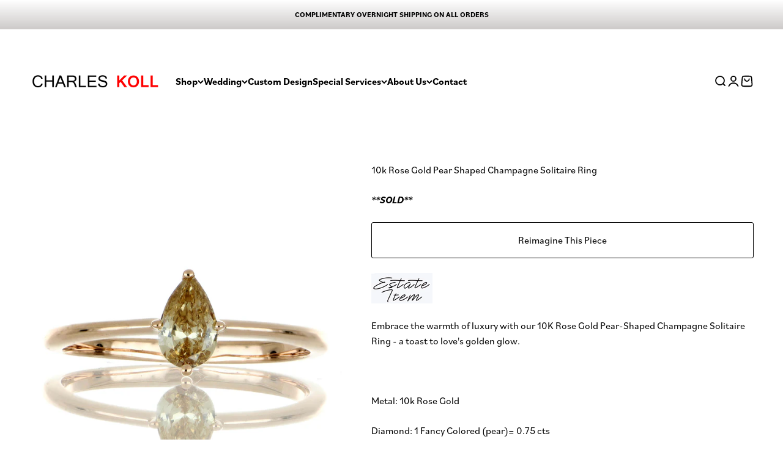

--- FILE ---
content_type: text/html; charset=utf-8
request_url: https://charleskoll.com/af/products/10k-rose-gold-pear-shaped-champagne-solitaire-ring
body_size: 26020
content:
<!doctype html>

<html class="no-js" lang="af" dir="ltr">
  <head>
    <link rel="preconnect" href="https://fonts.googleapis.com">
<link rel="preconnect" href="https://fonts.gstatic.com" crossorigin>
<link href="https://fonts.googleapis.com/css2?family=Great+Vibes&display=swap" rel="stylesheet">
    
    <meta charset="utf-8">
    <meta
      name="viewport"
      content="width=device-width, initial-scale=1.0, height=device-height, minimum-scale=1.0, maximum-scale=1.0"
    >
    <meta name="theme-color" content="#ffffff">

    <title>
      10k Rose Gold Pear Shaped Champagne Solitaire Ring
    </title><meta name="description" content="Embrace the warmth of luxury with our 10K Rose Gold Pear-Shaped Champagne Solitaire Ring - a toast to love&#39;s golden glow. Metal: 10k Rose Gold Diamond: 1 Fancy Colored (pear)= 0.75 cts     **Disclaimer: Carat weights for gemstones and diamonds are estimated by our professionals with high accuracy for mounted items. The"><link rel="canonical" href="https://charleskoll.com/af/products/10k-rose-gold-pear-shaped-champagne-solitaire-ring"><link rel="shortcut icon" href="//charleskoll.com/cdn/shop/files/LOGO.png?v=1726784529&width=96">
      <link rel="apple-touch-icon" href="//charleskoll.com/cdn/shop/files/LOGO.png?v=1726784529&width=180"><link rel="preconnect" href="https://cdn.shopify.com">
    <link rel="preconnect" href="https://fonts.shopifycdn.com" crossorigin>
    <link rel="dns-prefetch" href="https://productreviews.shopifycdn.com"><link rel="preload" href="//charleskoll.com/cdn/fonts/halant/halant_n4.7a3ca1dd5e401bca6e0e60419988fc6cfb4396fb.woff2" as="font" type="font/woff2" crossorigin><link rel="preload" href="//charleskoll.com/cdn/fonts/muli/muli_n4.e949947cfff05efcc994b2e2db40359a04fa9a92.woff2" as="font" type="font/woff2" crossorigin><meta property="og:type" content="product">
  <meta property="og:title" content="10k Rose Gold Pear Shaped Champagne Solitaire Ring">
  <meta property="product:price:amount" content="700.00">
  <meta property="product:price:currency" content="USD"><meta property="og:image" content="http://charleskoll.com/cdn/shop/files/130-00711_ace88f7e-d8f3-45f1-88db-cb6ed3200c65.jpg?v=1760118306&width=2048">
  <meta property="og:image:secure_url" content="https://charleskoll.com/cdn/shop/files/130-00711_ace88f7e-d8f3-45f1-88db-cb6ed3200c65.jpg?v=1760118306&width=2048">
  <meta property="og:image:width" content="3010">
  <meta property="og:image:height" content="3165"><meta property="og:description" content="Embrace the warmth of luxury with our 10K Rose Gold Pear-Shaped Champagne Solitaire Ring - a toast to love&#39;s golden glow. Metal: 10k Rose Gold Diamond: 1 Fancy Colored (pear)= 0.75 cts     **Disclaimer: Carat weights for gemstones and diamonds are estimated by our professionals with high accuracy for mounted items. The"><meta property="og:url" content="https://charleskoll.com/af/products/10k-rose-gold-pear-shaped-champagne-solitaire-ring">
<meta property="og:site_name" content="Charles Koll Jewelry Works"><meta name="twitter:card" content="summary"><meta name="twitter:title" content="10k Rose Gold Pear Shaped Champagne Solitaire Ring">
  <meta name="twitter:description" content="
Embrace the warmth of luxury with our 10K Rose Gold Pear-Shaped Champagne Solitaire Ring - a toast to love&#39;s golden glow.

Metal: 10k Rose Gold
Diamond: 1 Fancy Colored (pear)= 0.75 cts

 
 
**Disclaimer: Carat weights for gemstones and diamonds are estimated by our professionals with high accuracy for mounted items. These are approximations and may slightly vary from the actual weight.**"><meta name="twitter:image" content="https://charleskoll.com/cdn/shop/files/130-00711_ace88f7e-d8f3-45f1-88db-cb6ed3200c65.jpg?crop=center&height=1200&v=1760118306&width=1200">
  <meta name="twitter:image:alt" content="">
  <script type="application/ld+json">
  {
    "@context": "https://schema.org",
    "@type": "Product",
    "productID": 7339807604802,
    "offers": [{
          "@type": "Offer",
          "name": "10k Rose Gold Pear Shaped Champagne Solitaire Ring",
          "availability":"https://schema.org/OutOfStock",
          "price": 700.0,
          "priceCurrency": "USD",
          "priceValidUntil": "2026-01-24","sku": "130-00711","mpn": "Champagne pear dia","url": "https://charleskoll.com/af/products/10k-rose-gold-pear-shaped-champagne-solitaire-ring?variant=41618571100226"
        }
],"brand": {
      "@type": "Brand",
      "name": "Charles Koll Jewelry Works"
    },
    "name": "10k Rose Gold Pear Shaped Champagne Solitaire Ring",
    "description": "\nEmbrace the warmth of luxury with our 10K Rose Gold Pear-Shaped Champagne Solitaire Ring - a toast to love's golden glow.\n\nMetal: 10k Rose Gold\nDiamond: 1 Fancy Colored (pear)= 0.75 cts\n\n \n \n**Disclaimer: Carat weights for gemstones and diamonds are estimated by our professionals with high accuracy for mounted items. These are approximations and may slightly vary from the actual weight.**",
    "category": "Estate",
    "url": "https://charleskoll.com/af/products/10k-rose-gold-pear-shaped-champagne-solitaire-ring",
    "sku": "130-00711","mpn": "Champagne pear dia","weight": {
        "@type": "QuantitativeValue",
        "unitCode": "lb",
        "value": 0.0
      },"image": {
      "@type": "ImageObject",
      "url": "https://charleskoll.com/cdn/shop/files/130-00711_ace88f7e-d8f3-45f1-88db-cb6ed3200c65.jpg?v=1760118306&width=1024",
      "image": "https://charleskoll.com/cdn/shop/files/130-00711_ace88f7e-d8f3-45f1-88db-cb6ed3200c65.jpg?v=1760118306&width=1024",
      "name": "",
      "width": "1024",
      "height": "1024"
    }
  }
  </script>



  <script type="application/ld+json">
  {
    "@context": "https://schema.org",
    "@type": "BreadcrumbList",
  "itemListElement": [{
      "@type": "ListItem",
      "position": 1,
      "name": "Home",
      "item": "https://charleskoll.com"
    },{
          "@type": "ListItem",
          "position": 2,
          "name": "10k Rose Gold Pear Shaped Champagne Solitaire Ring",
          "item": "https://charleskoll.com/af/products/10k-rose-gold-pear-shaped-champagne-solitaire-ring"
        }]
  }
  </script>

<style>/* Typography (heading) */
  @font-face {
  font-family: Halant;
  font-weight: 400;
  font-style: normal;
  font-display: fallback;
  src: url("//charleskoll.com/cdn/fonts/halant/halant_n4.7a3ca1dd5e401bca6e0e60419988fc6cfb4396fb.woff2") format("woff2"),
       url("//charleskoll.com/cdn/fonts/halant/halant_n4.38c179b4994871894f8956587b45f527a9326a7a.woff") format("woff");
}

/* Typography (body) */
  @font-face {
  font-family: Muli;
  font-weight: 400;
  font-style: normal;
  font-display: fallback;
  src: url("//charleskoll.com/cdn/fonts/muli/muli_n4.e949947cfff05efcc994b2e2db40359a04fa9a92.woff2") format("woff2"),
       url("//charleskoll.com/cdn/fonts/muli/muli_n4.35355e4a0c27c9bc94d9af3f9bcb586d8229277a.woff") format("woff");
}

@font-face {
  font-family: Muli;
  font-weight: 400;
  font-style: italic;
  font-display: fallback;
  src: url("//charleskoll.com/cdn/fonts/muli/muli_i4.c0a1ea800bab5884ab82e4eb25a6bd25121bd08c.woff2") format("woff2"),
       url("//charleskoll.com/cdn/fonts/muli/muli_i4.a6c39b1b31d876de7f99b3646461aa87120de6ed.woff") format("woff");
}

@font-face {
  font-family: Muli;
  font-weight: 700;
  font-style: normal;
  font-display: fallback;
  src: url("//charleskoll.com/cdn/fonts/muli/muli_n7.c8c44d0404947d89610714223e630c4cbe005587.woff2") format("woff2"),
       url("//charleskoll.com/cdn/fonts/muli/muli_n7.4cbcffea6175d46b4d67e9408244a5b38c2ac568.woff") format("woff");
}

@font-face {
  font-family: Muli;
  font-weight: 700;
  font-style: italic;
  font-display: fallback;
  src: url("//charleskoll.com/cdn/fonts/muli/muli_i7.34eedbf231efa20bd065d55f6f71485730632c7b.woff2") format("woff2"),
       url("//charleskoll.com/cdn/fonts/muli/muli_i7.2b4df846821493e68344d0b0212997d071bf38b7.woff") format("woff");
}

:root {
    /**
     * ---------------------------------------------------------------------
     * SPACING VARIABLES
     *
     * We are using a spacing inspired from frameworks like Tailwind CSS.
     * ---------------------------------------------------------------------
     */
    --spacing-0-5: 0.125rem; /* 2px */
    --spacing-1: 0.25rem; /* 4px */
    --spacing-1-5: 0.375rem; /* 6px */
    --spacing-2: 0.5rem; /* 8px */
    --spacing-2-5: 0.625rem; /* 10px */
    --spacing-3: 0.75rem; /* 12px */
    --spacing-3-5: 0.875rem; /* 14px */
    --spacing-4: 1rem; /* 16px */
    --spacing-4-5: 1.125rem; /* 18px */
    --spacing-5: 1.25rem; /* 20px */
    --spacing-5-5: 1.375rem; /* 22px */
    --spacing-6: 1.5rem; /* 24px */
    --spacing-6-5: 1.625rem; /* 26px */
    --spacing-7: 1.75rem; /* 28px */
    --spacing-7-5: 1.875rem; /* 30px */
    --spacing-8: 2rem; /* 32px */
    --spacing-8-5: 2.125rem; /* 34px */
    --spacing-9: 2.25rem; /* 36px */
    --spacing-9-5: 2.375rem; /* 38px */
    --spacing-10: 2.5rem; /* 40px */
    --spacing-11: 2.75rem; /* 44px */
    --spacing-12: 3rem; /* 48px */
    --spacing-14: 3.5rem; /* 56px */
    --spacing-16: 4rem; /* 64px */
    --spacing-18: 4.5rem; /* 72px */
    --spacing-20: 5rem; /* 80px */
    --spacing-24: 6rem; /* 96px */
    --spacing-28: 7rem; /* 112px */
    --spacing-32: 8rem; /* 128px */
    --spacing-36: 9rem; /* 144px */
    --spacing-40: 10rem; /* 160px */
    --spacing-44: 11rem; /* 176px */
    --spacing-48: 12rem; /* 192px */
    --spacing-52: 13rem; /* 208px */
    --spacing-56: 14rem; /* 224px */
    --spacing-60: 15rem; /* 240px */
    --spacing-64: 16rem; /* 256px */
    --spacing-72: 18rem; /* 288px */
    --spacing-80: 20rem; /* 320px */
    --spacing-96: 24rem; /* 384px */

    /* Container */
    --container-max-width: 1300px;
    --container-narrow-max-width: 1050px;
    --container-gutter: var(--spacing-5);
    --section-outer-spacing-block: var(--spacing-12);
    --section-inner-max-spacing-block: var(--spacing-10);
    --section-inner-spacing-inline: var(--container-gutter);
    --section-stack-spacing-block: var(--spacing-8);

    /* Grid gutter */
    --grid-gutter: var(--spacing-5);

    /* Product list settings */
    --product-list-row-gap: var(--spacing-8);
    --product-list-column-gap: var(--grid-gutter);

    /* Form settings */
    --input-gap: var(--spacing-2);
    --input-height: 2.625rem;
    --input-padding-inline: var(--spacing-4);

    /* Other sizes */
    --sticky-area-height: calc(var(--sticky-announcement-bar-enabled, 0) * var(--announcement-bar-height, 0px) + var(--sticky-header-enabled, 0) * var(--header-height, 0px));

    /* RTL support */
    --transform-logical-flip: 1;
    --transform-origin-start: left;
    --transform-origin-end: right;

    /**
     * ---------------------------------------------------------------------
     * TYPOGRAPHY
     * ---------------------------------------------------------------------
     */

    /* Font properties */
    --heading-font-family: Halant, serif;
    --heading-font-weight: 400;
    --heading-font-style: normal;
    --heading-text-transform: normal;
    --heading-letter-spacing: 0.0em;
    --text-font-family: Muli, sans-serif;
    --text-font-weight: 400;
    --text-font-style: normal;
    --text-letter-spacing: 0.0em;

    /* Font sizes */
    --text-h0: 3rem;
    --text-h1: 2.5rem;
    --text-h2: 2rem;
    --text-h3: 1.5rem;
    --text-h4: 1.375rem;
    --text-h5: 1.125rem;
    --text-h6: 1rem;
    --text-xs: 0.75rem;
    --text-sm: 0.8125rem;
    --text-base: 0.9375rem;
    --text-lg: 1.1875rem;

    /**
     * ---------------------------------------------------------------------
     * COLORS
     * ---------------------------------------------------------------------
     */

    /* Color settings */--accent: 0 0 0;
    --text-primary: 0 0 0;
    --background-primary: 255 255 255;
    --dialog-background: 255 255 255;
    --border-color: var(--text-color, var(--text-primary)) / 0.12;

    /* Button colors */
    --button-background-primary: 0 0 0;
    --button-text-primary: 255 255 255;
    --button-background-secondary: 0 0 0;
    --button-text-secondary: 255 255 255;

    /* Status colors */
    --success-background: 231 233 225;
    --success-text: 55 69 8;
    --warning-background: 247 237 230;
    --warning-text: 186 106 47;
    --error-background: 238 228 228;
    --error-text: 114 32 32;

    /* Product colors */
    --on-sale-text: 235 18 0;
    --on-sale-badge-background: 235 18 0;
    --on-sale-badge-text: 255 255 255;
    --sold-out-badge-background: 62 59 59;
    --sold-out-badge-text: 255 255 255;
    --primary-badge-background: 62 59 59;
    --primary-badge-text: 255 255 255;
    --star-color: 114 32 32;
    --product-card-background: 255 255 255;
    --product-card-text: 0 0 0;

    /* Header colors */
    --header-background: 255 255 255;
    --header-text: 0 0 0;

    /* Footer colors */
    --footer-background: 242 240 239;
    --footer-text: 0 0 0;

    /* Rounded variables (used for border radius) */
    --rounded-xs: 0.25rem;
    --rounded-sm: 0.1875rem;
    --rounded: 0.375rem;
    --rounded-lg: 0.75rem;
    --rounded-full: 9999px;

    --rounded-button: 0.25rem;
    --rounded-input: 0.25rem;

    /* Box shadow */
    --shadow-sm: 0 2px 8px rgb(var(--text-primary) / 0.0);
    --shadow: 0 5px 15px rgb(var(--text-primary) / 0.0);
    --shadow-md: 0 5px 30px rgb(var(--text-primary) / 0.0);
    --shadow-block: 0px 0px 50px rgb(var(--text-primary) / 0.0);

    /**
     * ---------------------------------------------------------------------
     * OTHER
     * ---------------------------------------------------------------------
     */

    --cursor-close-svg-url: url(//charleskoll.com/cdn/shop/t/18/assets/cursor-close.svg?v=147174565022153725511721394497);
    --cursor-zoom-in-svg-url: url(//charleskoll.com/cdn/shop/t/18/assets/cursor-zoom-in.svg?v=154953035094101115921721394497);
    --cursor-zoom-out-svg-url: url(//charleskoll.com/cdn/shop/t/18/assets/cursor-zoom-out.svg?v=16155520337305705181721394497);
    --checkmark-svg-url: url(//charleskoll.com/cdn/shop/t/18/assets/checkmark.svg?v=77552481021870063511721394497);
  }

  [dir="rtl"]:root {
    /* RTL support */
    --transform-logical-flip: -1;
    --transform-origin-start: right;
    --transform-origin-end: left;
  }

  @media screen and (min-width: 700px) {
    :root {
      /* Typography (font size) */
      --text-h0: 4rem;
      --text-h1: 3rem;
      --text-h2: 2.5rem;
      --text-h3: 2rem;
      --text-h4: 1.625rem;
      --text-h5: 1.25rem;
      --text-h6: 1.125rem;

      --text-xs: 0.75rem;
      --text-sm: 0.875rem;
      --text-base: 1.0rem;
      --text-lg: 1.25rem;

      /* Spacing */
      --container-gutter: 2rem;
      --section-outer-spacing-block: var(--spacing-16);
      --section-inner-max-spacing-block: var(--spacing-12);
      --section-inner-spacing-inline: var(--spacing-12);
      --section-stack-spacing-block: var(--spacing-12);

      /* Grid gutter */
      --grid-gutter: var(--spacing-6);

      /* Product list settings */
      --product-list-row-gap: var(--spacing-12);

      /* Form settings */
      --input-gap: 1rem;
      --input-height: 3.125rem;
      --input-padding-inline: var(--spacing-5);
    }
  }

  @media screen and (min-width: 1000px) {
    :root {
      /* Spacing settings */
      --container-gutter: var(--spacing-12);
      --section-outer-spacing-block: var(--spacing-18);
      --section-inner-max-spacing-block: var(--spacing-16);
      --section-inner-spacing-inline: var(--spacing-16);
      --section-stack-spacing-block: var(--spacing-12);
    }
  }

  @media screen and (min-width: 1150px) {
    :root {
      /* Spacing settings */
      --container-gutter: var(--spacing-12);
      --section-outer-spacing-block: var(--spacing-20);
      --section-inner-max-spacing-block: var(--spacing-16);
      --section-inner-spacing-inline: var(--spacing-16);
      --section-stack-spacing-block: var(--spacing-12);
    }
  }

  @media screen and (min-width: 1400px) {
    :root {
      /* Typography (font size) */
      --text-h0: 5rem;
      --text-h1: 3.75rem;
      --text-h2: 3rem;
      --text-h3: 2.25rem;
      --text-h4: 2rem;
      --text-h5: 1.5rem;
      --text-h6: 1.25rem;

      --section-outer-spacing-block: var(--spacing-24);
      --section-inner-max-spacing-block: var(--spacing-18);
      --section-inner-spacing-inline: var(--spacing-18);
    }
  }

  @media screen and (min-width: 1600px) {
    :root {
      --section-outer-spacing-block: var(--spacing-24);
      --section-inner-max-spacing-block: var(--spacing-20);
      --section-inner-spacing-inline: var(--spacing-20);
    }
  }

  /**
   * ---------------------------------------------------------------------
   * LIQUID DEPENDANT CSS
   *
   * Our main CSS is Liquid free, but some very specific features depend on
   * theme settings, so we have them here
   * ---------------------------------------------------------------------
   */@media screen and (pointer: fine) {
        /* The !important are for the Shopify Payment button to ensure we override the default from Shopify styles */
        .button:not([disabled]):not(.button--outline):hover, .btn:not([disabled]):hover, .shopify-payment-button__button--unbranded:not([disabled]):hover {
          background-color: #000 !important;
          color: #fff !important;
        }

        .button--outline:not([disabled]):hover {
          background: rgb(var(--button-background));
          color:#fff;
        }
      }</style><script>
  document.documentElement.classList.replace('no-js', 'js');

  // This allows to expose several variables to the global scope, to be used in scripts
  window.themeVariables = {
    settings: {
      showPageTransition: false,
      headingApparition: "split_rotation",
      pageType: "product",
      moneyFormat: "${{amount}}",
      moneyWithCurrencyFormat: "${{amount}} USD",
      currencyCodeEnabled: false,
      cartType: "drawer",
      showDiscount: true,
      discountMode: "saving"
    },

    strings: {
      accessibilityClose: "Close",
      accessibilityNext: "Next",
      accessibilityPrevious: "Previous",
      addToCartButton: "Add to cart",
      soldOutButton: "Sold out",
      preOrderButton: "Pre-order",
      unavailableButton: "Unavailable",
      closeGallery: "Close gallery",
      zoomGallery: "Zoom",
      errorGallery: "Image cannot be loaded",
      soldOutBadge: "Sold out",
      discountBadge: "Save @@",
      sku: "SKU:",
      searchNoResults: "No results could be found.",
      addOrderNote: "Add order note",
      editOrderNote: "Edit order note",
      shippingEstimatorNoResults: "Sorry, we do not ship to your address.",
      shippingEstimatorOneResult: "There is one shipping rate for your address:",
      shippingEstimatorMultipleResults: "There are several shipping rates for your address:",
      shippingEstimatorError: "One or more error occurred while retrieving shipping rates:"
    },

    breakpoints: {
      'sm': 'screen and (min-width: 700px)',
      'md': 'screen and (min-width: 1000px)',
      'lg': 'screen and (min-width: 1150px)',
      'xl': 'screen and (min-width: 1400px)',

      'sm-max': 'screen and (max-width: 699px)',
      'md-max': 'screen and (max-width: 999px)',
      'lg-max': 'screen and (max-width: 1149px)',
      'xl-max': 'screen and (max-width: 1399px)'
    }
  };// For detecting native share
  document.documentElement.classList.add(`native-share--${navigator.share ? 'enabled' : 'disabled'}`);// We save the product ID in local storage to be eventually used for recently viewed section
    try {
      const recentlyViewedProducts = new Set(JSON.parse(localStorage.getItem('theme:recently-viewed-products') || '[]'));

      recentlyViewedProducts.delete(7339807604802); // Delete first to re-move the product
      recentlyViewedProducts.add(7339807604802);

      localStorage.setItem('theme:recently-viewed-products', JSON.stringify(Array.from(recentlyViewedProducts.values()).reverse()));
    } catch (e) {
      // Safari in private mode does not allow setting item, we silently fail
    }</script><script type="module" src="//charleskoll.com/cdn/shop/t/18/assets/vendor.min.js?v=101728284033374364961721394476"></script>
    <script type="module" src="//charleskoll.com/cdn/shop/t/18/assets/theme.js?v=11936183746119698121743728192"></script>
    <script type="module" src="//charleskoll.com/cdn/shop/t/18/assets/sections.js?v=90514157439989371441744220196"></script>

    <script>window.performance && window.performance.mark && window.performance.mark('shopify.content_for_header.start');</script><meta id="shopify-digital-wallet" name="shopify-digital-wallet" content="/25175472/digital_wallets/dialog">
<meta name="shopify-checkout-api-token" content="48c3abaec289d954233586f2ff5b46b7">
<meta id="in-context-paypal-metadata" data-shop-id="25175472" data-venmo-supported="false" data-environment="production" data-locale="en_US" data-paypal-v4="true" data-currency="USD">
<link rel="alternate" hreflang="x-default" href="https://charleskoll.com/products/10k-rose-gold-pear-shaped-champagne-solitaire-ring">
<link rel="alternate" hreflang="en" href="https://charleskoll.com/products/10k-rose-gold-pear-shaped-champagne-solitaire-ring">
<link rel="alternate" hreflang="af" href="https://charleskoll.com/af/products/10k-rose-gold-pear-shaped-champagne-solitaire-ring">
<link rel="alternate" type="application/json+oembed" href="https://charleskoll.com/af/products/10k-rose-gold-pear-shaped-champagne-solitaire-ring.oembed">
<script async="async" src="/checkouts/internal/preloads.js?locale=af-US"></script>
<link rel="preconnect" href="https://shop.app" crossorigin="anonymous">
<script async="async" src="https://shop.app/checkouts/internal/preloads.js?locale=af-US&shop_id=25175472" crossorigin="anonymous"></script>
<script id="apple-pay-shop-capabilities" type="application/json">{"shopId":25175472,"countryCode":"US","currencyCode":"USD","merchantCapabilities":["supports3DS"],"merchantId":"gid:\/\/shopify\/Shop\/25175472","merchantName":"Charles Koll Jewelry Works","requiredBillingContactFields":["postalAddress","email"],"requiredShippingContactFields":["postalAddress","email"],"shippingType":"shipping","supportedNetworks":["visa","masterCard","amex","discover","elo","jcb"],"total":{"type":"pending","label":"Charles Koll Jewelry Works","amount":"1.00"},"shopifyPaymentsEnabled":true,"supportsSubscriptions":true}</script>
<script id="shopify-features" type="application/json">{"accessToken":"48c3abaec289d954233586f2ff5b46b7","betas":["rich-media-storefront-analytics"],"domain":"charleskoll.com","predictiveSearch":true,"shopId":25175472,"locale":"en"}</script>
<script>var Shopify = Shopify || {};
Shopify.shop = "charles-koll-jewellers.myshopify.com";
Shopify.locale = "af";
Shopify.currency = {"active":"USD","rate":"1.0"};
Shopify.country = "US";
Shopify.theme = {"name":"charles-koll\/LIVE FINAL","id":127662817346,"schema_name":"Impact","schema_version":"4.3.3","theme_store_id":null,"role":"main"};
Shopify.theme.handle = "null";
Shopify.theme.style = {"id":null,"handle":null};
Shopify.cdnHost = "charleskoll.com/cdn";
Shopify.routes = Shopify.routes || {};
Shopify.routes.root = "/af/";</script>
<script type="module">!function(o){(o.Shopify=o.Shopify||{}).modules=!0}(window);</script>
<script>!function(o){function n(){var o=[];function n(){o.push(Array.prototype.slice.apply(arguments))}return n.q=o,n}var t=o.Shopify=o.Shopify||{};t.loadFeatures=n(),t.autoloadFeatures=n()}(window);</script>
<script>
  window.ShopifyPay = window.ShopifyPay || {};
  window.ShopifyPay.apiHost = "shop.app\/pay";
  window.ShopifyPay.redirectState = null;
</script>
<script id="shop-js-analytics" type="application/json">{"pageType":"product"}</script>
<script defer="defer" async type="module" src="//charleskoll.com/cdn/shopifycloud/shop-js/modules/v2/client.init-shop-cart-sync_IZsNAliE.en.esm.js"></script>
<script defer="defer" async type="module" src="//charleskoll.com/cdn/shopifycloud/shop-js/modules/v2/chunk.common_0OUaOowp.esm.js"></script>
<script type="module">
  await import("//charleskoll.com/cdn/shopifycloud/shop-js/modules/v2/client.init-shop-cart-sync_IZsNAliE.en.esm.js");
await import("//charleskoll.com/cdn/shopifycloud/shop-js/modules/v2/chunk.common_0OUaOowp.esm.js");

  window.Shopify.SignInWithShop?.initShopCartSync?.({"fedCMEnabled":true,"windoidEnabled":true});

</script>
<script defer="defer" async type="module" src="//charleskoll.com/cdn/shopifycloud/shop-js/modules/v2/client.payment-terms_CNlwjfZz.en.esm.js"></script>
<script defer="defer" async type="module" src="//charleskoll.com/cdn/shopifycloud/shop-js/modules/v2/chunk.common_0OUaOowp.esm.js"></script>
<script defer="defer" async type="module" src="//charleskoll.com/cdn/shopifycloud/shop-js/modules/v2/chunk.modal_CGo_dVj3.esm.js"></script>
<script type="module">
  await import("//charleskoll.com/cdn/shopifycloud/shop-js/modules/v2/client.payment-terms_CNlwjfZz.en.esm.js");
await import("//charleskoll.com/cdn/shopifycloud/shop-js/modules/v2/chunk.common_0OUaOowp.esm.js");
await import("//charleskoll.com/cdn/shopifycloud/shop-js/modules/v2/chunk.modal_CGo_dVj3.esm.js");

  
</script>
<script>
  window.Shopify = window.Shopify || {};
  if (!window.Shopify.featureAssets) window.Shopify.featureAssets = {};
  window.Shopify.featureAssets['shop-js'] = {"shop-cart-sync":["modules/v2/client.shop-cart-sync_DLOhI_0X.en.esm.js","modules/v2/chunk.common_0OUaOowp.esm.js"],"init-fed-cm":["modules/v2/client.init-fed-cm_C6YtU0w6.en.esm.js","modules/v2/chunk.common_0OUaOowp.esm.js"],"shop-button":["modules/v2/client.shop-button_BCMx7GTG.en.esm.js","modules/v2/chunk.common_0OUaOowp.esm.js"],"shop-cash-offers":["modules/v2/client.shop-cash-offers_BT26qb5j.en.esm.js","modules/v2/chunk.common_0OUaOowp.esm.js","modules/v2/chunk.modal_CGo_dVj3.esm.js"],"init-windoid":["modules/v2/client.init-windoid_B9PkRMql.en.esm.js","modules/v2/chunk.common_0OUaOowp.esm.js"],"init-shop-email-lookup-coordinator":["modules/v2/client.init-shop-email-lookup-coordinator_DZkqjsbU.en.esm.js","modules/v2/chunk.common_0OUaOowp.esm.js"],"shop-toast-manager":["modules/v2/client.shop-toast-manager_Di2EnuM7.en.esm.js","modules/v2/chunk.common_0OUaOowp.esm.js"],"shop-login-button":["modules/v2/client.shop-login-button_BtqW_SIO.en.esm.js","modules/v2/chunk.common_0OUaOowp.esm.js","modules/v2/chunk.modal_CGo_dVj3.esm.js"],"avatar":["modules/v2/client.avatar_BTnouDA3.en.esm.js"],"pay-button":["modules/v2/client.pay-button_CWa-C9R1.en.esm.js","modules/v2/chunk.common_0OUaOowp.esm.js"],"init-shop-cart-sync":["modules/v2/client.init-shop-cart-sync_IZsNAliE.en.esm.js","modules/v2/chunk.common_0OUaOowp.esm.js"],"init-customer-accounts":["modules/v2/client.init-customer-accounts_DenGwJTU.en.esm.js","modules/v2/client.shop-login-button_BtqW_SIO.en.esm.js","modules/v2/chunk.common_0OUaOowp.esm.js","modules/v2/chunk.modal_CGo_dVj3.esm.js"],"init-shop-for-new-customer-accounts":["modules/v2/client.init-shop-for-new-customer-accounts_JdHXxpS9.en.esm.js","modules/v2/client.shop-login-button_BtqW_SIO.en.esm.js","modules/v2/chunk.common_0OUaOowp.esm.js","modules/v2/chunk.modal_CGo_dVj3.esm.js"],"init-customer-accounts-sign-up":["modules/v2/client.init-customer-accounts-sign-up_D6__K_p8.en.esm.js","modules/v2/client.shop-login-button_BtqW_SIO.en.esm.js","modules/v2/chunk.common_0OUaOowp.esm.js","modules/v2/chunk.modal_CGo_dVj3.esm.js"],"checkout-modal":["modules/v2/client.checkout-modal_C_ZQDY6s.en.esm.js","modules/v2/chunk.common_0OUaOowp.esm.js","modules/v2/chunk.modal_CGo_dVj3.esm.js"],"shop-follow-button":["modules/v2/client.shop-follow-button_XetIsj8l.en.esm.js","modules/v2/chunk.common_0OUaOowp.esm.js","modules/v2/chunk.modal_CGo_dVj3.esm.js"],"lead-capture":["modules/v2/client.lead-capture_DvA72MRN.en.esm.js","modules/v2/chunk.common_0OUaOowp.esm.js","modules/v2/chunk.modal_CGo_dVj3.esm.js"],"shop-login":["modules/v2/client.shop-login_ClXNxyh6.en.esm.js","modules/v2/chunk.common_0OUaOowp.esm.js","modules/v2/chunk.modal_CGo_dVj3.esm.js"],"payment-terms":["modules/v2/client.payment-terms_CNlwjfZz.en.esm.js","modules/v2/chunk.common_0OUaOowp.esm.js","modules/v2/chunk.modal_CGo_dVj3.esm.js"]};
</script>
<script>(function() {
  var isLoaded = false;
  function asyncLoad() {
    if (isLoaded) return;
    isLoaded = true;
    var urls = ["https:\/\/l.getsitecontrol.com\/8w8ez8yw.js?shop=charles-koll-jewellers.myshopify.com","https:\/\/cdn.nfcube.com\/instafeed-51587e6deb16620555e4d14c9120199d.js?shop=charles-koll-jewellers.myshopify.com","https:\/\/cdn.jsdelivr.net\/gh\/zahidsattarahmed\/storeview@latest\/newtrackingscript.js?shop=charles-koll-jewellers.myshopify.com"];
    for (var i = 0; i < urls.length; i++) {
      var s = document.createElement('script');
      s.type = 'text/javascript';
      s.async = true;
      s.src = urls[i];
      var x = document.getElementsByTagName('script')[0];
      x.parentNode.insertBefore(s, x);
    }
  };
  if(window.attachEvent) {
    window.attachEvent('onload', asyncLoad);
  } else {
    window.addEventListener('load', asyncLoad, false);
  }
})();</script>
<script id="__st">var __st={"a":25175472,"offset":-28800,"reqid":"a6ccc4f6-4edc-45ab-96e8-eafa64fcac2e-1768426622","pageurl":"charleskoll.com\/af\/products\/10k-rose-gold-pear-shaped-champagne-solitaire-ring","u":"4c3d3ac6df99","p":"product","rtyp":"product","rid":7339807604802};</script>
<script>window.ShopifyPaypalV4VisibilityTracking = true;</script>
<script id="captcha-bootstrap">!function(){'use strict';const t='contact',e='account',n='new_comment',o=[[t,t],['blogs',n],['comments',n],[t,'customer']],c=[[e,'customer_login'],[e,'guest_login'],[e,'recover_customer_password'],[e,'create_customer']],r=t=>t.map((([t,e])=>`form[action*='/${t}']:not([data-nocaptcha='true']) input[name='form_type'][value='${e}']`)).join(','),a=t=>()=>t?[...document.querySelectorAll(t)].map((t=>t.form)):[];function s(){const t=[...o],e=r(t);return a(e)}const i='password',u='form_key',d=['recaptcha-v3-token','g-recaptcha-response','h-captcha-response',i],f=()=>{try{return window.sessionStorage}catch{return}},m='__shopify_v',_=t=>t.elements[u];function p(t,e,n=!1){try{const o=window.sessionStorage,c=JSON.parse(o.getItem(e)),{data:r}=function(t){const{data:e,action:n}=t;return t[m]||n?{data:e,action:n}:{data:t,action:n}}(c);for(const[e,n]of Object.entries(r))t.elements[e]&&(t.elements[e].value=n);n&&o.removeItem(e)}catch(o){console.error('form repopulation failed',{error:o})}}const l='form_type',E='cptcha';function T(t){t.dataset[E]=!0}const w=window,h=w.document,L='Shopify',v='ce_forms',y='captcha';let A=!1;((t,e)=>{const n=(g='f06e6c50-85a8-45c8-87d0-21a2b65856fe',I='https://cdn.shopify.com/shopifycloud/storefront-forms-hcaptcha/ce_storefront_forms_captcha_hcaptcha.v1.5.2.iife.js',D={infoText:'Protected by hCaptcha',privacyText:'Privacy',termsText:'Terms'},(t,e,n)=>{const o=w[L][v],c=o.bindForm;if(c)return c(t,g,e,D).then(n);var r;o.q.push([[t,g,e,D],n]),r=I,A||(h.body.append(Object.assign(h.createElement('script'),{id:'captcha-provider',async:!0,src:r})),A=!0)});var g,I,D;w[L]=w[L]||{},w[L][v]=w[L][v]||{},w[L][v].q=[],w[L][y]=w[L][y]||{},w[L][y].protect=function(t,e){n(t,void 0,e),T(t)},Object.freeze(w[L][y]),function(t,e,n,w,h,L){const[v,y,A,g]=function(t,e,n){const i=e?o:[],u=t?c:[],d=[...i,...u],f=r(d),m=r(i),_=r(d.filter((([t,e])=>n.includes(e))));return[a(f),a(m),a(_),s()]}(w,h,L),I=t=>{const e=t.target;return e instanceof HTMLFormElement?e:e&&e.form},D=t=>v().includes(t);t.addEventListener('submit',(t=>{const e=I(t);if(!e)return;const n=D(e)&&!e.dataset.hcaptchaBound&&!e.dataset.recaptchaBound,o=_(e),c=g().includes(e)&&(!o||!o.value);(n||c)&&t.preventDefault(),c&&!n&&(function(t){try{if(!f())return;!function(t){const e=f();if(!e)return;const n=_(t);if(!n)return;const o=n.value;o&&e.removeItem(o)}(t);const e=Array.from(Array(32),(()=>Math.random().toString(36)[2])).join('');!function(t,e){_(t)||t.append(Object.assign(document.createElement('input'),{type:'hidden',name:u})),t.elements[u].value=e}(t,e),function(t,e){const n=f();if(!n)return;const o=[...t.querySelectorAll(`input[type='${i}']`)].map((({name:t})=>t)),c=[...d,...o],r={};for(const[a,s]of new FormData(t).entries())c.includes(a)||(r[a]=s);n.setItem(e,JSON.stringify({[m]:1,action:t.action,data:r}))}(t,e)}catch(e){console.error('failed to persist form',e)}}(e),e.submit())}));const S=(t,e)=>{t&&!t.dataset[E]&&(n(t,e.some((e=>e===t))),T(t))};for(const o of['focusin','change'])t.addEventListener(o,(t=>{const e=I(t);D(e)&&S(e,y())}));const B=e.get('form_key'),M=e.get(l),P=B&&M;t.addEventListener('DOMContentLoaded',(()=>{const t=y();if(P)for(const e of t)e.elements[l].value===M&&p(e,B);[...new Set([...A(),...v().filter((t=>'true'===t.dataset.shopifyCaptcha))])].forEach((e=>S(e,t)))}))}(h,new URLSearchParams(w.location.search),n,t,e,['guest_login'])})(!0,!0)}();</script>
<script integrity="sha256-4kQ18oKyAcykRKYeNunJcIwy7WH5gtpwJnB7kiuLZ1E=" data-source-attribution="shopify.loadfeatures" defer="defer" src="//charleskoll.com/cdn/shopifycloud/storefront/assets/storefront/load_feature-a0a9edcb.js" crossorigin="anonymous"></script>
<script crossorigin="anonymous" defer="defer" src="//charleskoll.com/cdn/shopifycloud/storefront/assets/shopify_pay/storefront-65b4c6d7.js?v=20250812"></script>
<script data-source-attribution="shopify.dynamic_checkout.dynamic.init">var Shopify=Shopify||{};Shopify.PaymentButton=Shopify.PaymentButton||{isStorefrontPortableWallets:!0,init:function(){window.Shopify.PaymentButton.init=function(){};var t=document.createElement("script");t.src="https://charleskoll.com/cdn/shopifycloud/portable-wallets/latest/portable-wallets.en.js",t.type="module",document.head.appendChild(t)}};
</script>
<script data-source-attribution="shopify.dynamic_checkout.buyer_consent">
  function portableWalletsHideBuyerConsent(e){var t=document.getElementById("shopify-buyer-consent"),n=document.getElementById("shopify-subscription-policy-button");t&&n&&(t.classList.add("hidden"),t.setAttribute("aria-hidden","true"),n.removeEventListener("click",e))}function portableWalletsShowBuyerConsent(e){var t=document.getElementById("shopify-buyer-consent"),n=document.getElementById("shopify-subscription-policy-button");t&&n&&(t.classList.remove("hidden"),t.removeAttribute("aria-hidden"),n.addEventListener("click",e))}window.Shopify?.PaymentButton&&(window.Shopify.PaymentButton.hideBuyerConsent=portableWalletsHideBuyerConsent,window.Shopify.PaymentButton.showBuyerConsent=portableWalletsShowBuyerConsent);
</script>
<script data-source-attribution="shopify.dynamic_checkout.cart.bootstrap">document.addEventListener("DOMContentLoaded",(function(){function t(){return document.querySelector("shopify-accelerated-checkout-cart, shopify-accelerated-checkout")}if(t())Shopify.PaymentButton.init();else{new MutationObserver((function(e,n){t()&&(Shopify.PaymentButton.init(),n.disconnect())})).observe(document.body,{childList:!0,subtree:!0})}}));
</script>
<script id='scb4127' type='text/javascript' async='' src='https://charleskoll.com/cdn/shopifycloud/privacy-banner/storefront-banner.js'></script><link id="shopify-accelerated-checkout-styles" rel="stylesheet" media="screen" href="https://charleskoll.com/cdn/shopifycloud/portable-wallets/latest/accelerated-checkout-backwards-compat.css" crossorigin="anonymous">
<style id="shopify-accelerated-checkout-cart">
        #shopify-buyer-consent {
  margin-top: 1em;
  display: inline-block;
  width: 100%;
}

#shopify-buyer-consent.hidden {
  display: none;
}

#shopify-subscription-policy-button {
  background: none;
  border: none;
  padding: 0;
  text-decoration: underline;
  font-size: inherit;
  cursor: pointer;
}

#shopify-subscription-policy-button::before {
  box-shadow: none;
}

      </style>

<script>window.performance && window.performance.mark && window.performance.mark('shopify.content_for_header.end');</script>
<link href="//charleskoll.com/cdn/shop/t/18/assets/theme.css?v=4284138659605379251755391964" rel="stylesheet" type="text/css" media="all" /><link rel="stylesheet" href="https://use.typekit.net/msu7qtq.css">
    <link rel="stylesheet" href="//charleskoll.com/cdn/shop/t/18/assets/360-viewer-fix.css?v=45766902436401168951741136750">
  <!-- BEGIN app block: shopify://apps/klaviyo-email-marketing-sms/blocks/klaviyo-onsite-embed/2632fe16-c075-4321-a88b-50b567f42507 -->












  <script async src="https://static.klaviyo.com/onsite/js/WJh8xZ/klaviyo.js?company_id=WJh8xZ"></script>
  <script>!function(){if(!window.klaviyo){window._klOnsite=window._klOnsite||[];try{window.klaviyo=new Proxy({},{get:function(n,i){return"push"===i?function(){var n;(n=window._klOnsite).push.apply(n,arguments)}:function(){for(var n=arguments.length,o=new Array(n),w=0;w<n;w++)o[w]=arguments[w];var t="function"==typeof o[o.length-1]?o.pop():void 0,e=new Promise((function(n){window._klOnsite.push([i].concat(o,[function(i){t&&t(i),n(i)}]))}));return e}}})}catch(n){window.klaviyo=window.klaviyo||[],window.klaviyo.push=function(){var n;(n=window._klOnsite).push.apply(n,arguments)}}}}();</script>

  
    <script id="viewed_product">
      if (item == null) {
        var _learnq = _learnq || [];

        var MetafieldReviews = null
        var MetafieldYotpoRating = null
        var MetafieldYotpoCount = null
        var MetafieldLooxRating = null
        var MetafieldLooxCount = null
        var okendoProduct = null
        var okendoProductReviewCount = null
        var okendoProductReviewAverageValue = null
        try {
          // The following fields are used for Customer Hub recently viewed in order to add reviews.
          // This information is not part of __kla_viewed. Instead, it is part of __kla_viewed_reviewed_items
          MetafieldReviews = {};
          MetafieldYotpoRating = null
          MetafieldYotpoCount = null
          MetafieldLooxRating = null
          MetafieldLooxCount = null

          okendoProduct = null
          // If the okendo metafield is not legacy, it will error, which then requires the new json formatted data
          if (okendoProduct && 'error' in okendoProduct) {
            okendoProduct = null
          }
          okendoProductReviewCount = okendoProduct ? okendoProduct.reviewCount : null
          okendoProductReviewAverageValue = okendoProduct ? okendoProduct.reviewAverageValue : null
        } catch (error) {
          console.error('Error in Klaviyo onsite reviews tracking:', error);
        }

        var item = {
          Name: "10k Rose Gold Pear Shaped Champagne Solitaire Ring",
          ProductID: 7339807604802,
          Categories: ["Boedelringe","Estate Juweliersware"],
          ImageURL: "https://charleskoll.com/cdn/shop/files/130-00711_ace88f7e-d8f3-45f1-88db-cb6ed3200c65_grande.jpg?v=1760118306",
          URL: "https://charleskoll.com/af/products/10k-rose-gold-pear-shaped-champagne-solitaire-ring",
          Brand: "Charles Koll Jewelry Works",
          Price: "$700.00",
          Value: "700.00",
          CompareAtPrice: "$0.00"
        };
        _learnq.push(['track', 'Viewed Product', item]);
        _learnq.push(['trackViewedItem', {
          Title: item.Name,
          ItemId: item.ProductID,
          Categories: item.Categories,
          ImageUrl: item.ImageURL,
          Url: item.URL,
          Metadata: {
            Brand: item.Brand,
            Price: item.Price,
            Value: item.Value,
            CompareAtPrice: item.CompareAtPrice
          },
          metafields:{
            reviews: MetafieldReviews,
            yotpo:{
              rating: MetafieldYotpoRating,
              count: MetafieldYotpoCount,
            },
            loox:{
              rating: MetafieldLooxRating,
              count: MetafieldLooxCount,
            },
            okendo: {
              rating: okendoProductReviewAverageValue,
              count: okendoProductReviewCount,
            }
          }
        }]);
      }
    </script>
  




  <script>
    window.klaviyoReviewsProductDesignMode = false
  </script>







<!-- END app block --><link href="https://monorail-edge.shopifysvc.com" rel="dns-prefetch">
<script>(function(){if ("sendBeacon" in navigator && "performance" in window) {try {var session_token_from_headers = performance.getEntriesByType('navigation')[0].serverTiming.find(x => x.name == '_s').description;} catch {var session_token_from_headers = undefined;}var session_cookie_matches = document.cookie.match(/_shopify_s=([^;]*)/);var session_token_from_cookie = session_cookie_matches && session_cookie_matches.length === 2 ? session_cookie_matches[1] : "";var session_token = session_token_from_headers || session_token_from_cookie || "";function handle_abandonment_event(e) {var entries = performance.getEntries().filter(function(entry) {return /monorail-edge.shopifysvc.com/.test(entry.name);});if (!window.abandonment_tracked && entries.length === 0) {window.abandonment_tracked = true;var currentMs = Date.now();var navigation_start = performance.timing.navigationStart;var payload = {shop_id: 25175472,url: window.location.href,navigation_start,duration: currentMs - navigation_start,session_token,page_type: "product"};window.navigator.sendBeacon("https://monorail-edge.shopifysvc.com/v1/produce", JSON.stringify({schema_id: "online_store_buyer_site_abandonment/1.1",payload: payload,metadata: {event_created_at_ms: currentMs,event_sent_at_ms: currentMs}}));}}window.addEventListener('pagehide', handle_abandonment_event);}}());</script>
<script id="web-pixels-manager-setup">(function e(e,d,r,n,o){if(void 0===o&&(o={}),!Boolean(null===(a=null===(i=window.Shopify)||void 0===i?void 0:i.analytics)||void 0===a?void 0:a.replayQueue)){var i,a;window.Shopify=window.Shopify||{};var t=window.Shopify;t.analytics=t.analytics||{};var s=t.analytics;s.replayQueue=[],s.publish=function(e,d,r){return s.replayQueue.push([e,d,r]),!0};try{self.performance.mark("wpm:start")}catch(e){}var l=function(){var e={modern:/Edge?\/(1{2}[4-9]|1[2-9]\d|[2-9]\d{2}|\d{4,})\.\d+(\.\d+|)|Firefox\/(1{2}[4-9]|1[2-9]\d|[2-9]\d{2}|\d{4,})\.\d+(\.\d+|)|Chrom(ium|e)\/(9{2}|\d{3,})\.\d+(\.\d+|)|(Maci|X1{2}).+ Version\/(15\.\d+|(1[6-9]|[2-9]\d|\d{3,})\.\d+)([,.]\d+|)( \(\w+\)|)( Mobile\/\w+|) Safari\/|Chrome.+OPR\/(9{2}|\d{3,})\.\d+\.\d+|(CPU[ +]OS|iPhone[ +]OS|CPU[ +]iPhone|CPU IPhone OS|CPU iPad OS)[ +]+(15[._]\d+|(1[6-9]|[2-9]\d|\d{3,})[._]\d+)([._]\d+|)|Android:?[ /-](13[3-9]|1[4-9]\d|[2-9]\d{2}|\d{4,})(\.\d+|)(\.\d+|)|Android.+Firefox\/(13[5-9]|1[4-9]\d|[2-9]\d{2}|\d{4,})\.\d+(\.\d+|)|Android.+Chrom(ium|e)\/(13[3-9]|1[4-9]\d|[2-9]\d{2}|\d{4,})\.\d+(\.\d+|)|SamsungBrowser\/([2-9]\d|\d{3,})\.\d+/,legacy:/Edge?\/(1[6-9]|[2-9]\d|\d{3,})\.\d+(\.\d+|)|Firefox\/(5[4-9]|[6-9]\d|\d{3,})\.\d+(\.\d+|)|Chrom(ium|e)\/(5[1-9]|[6-9]\d|\d{3,})\.\d+(\.\d+|)([\d.]+$|.*Safari\/(?![\d.]+ Edge\/[\d.]+$))|(Maci|X1{2}).+ Version\/(10\.\d+|(1[1-9]|[2-9]\d|\d{3,})\.\d+)([,.]\d+|)( \(\w+\)|)( Mobile\/\w+|) Safari\/|Chrome.+OPR\/(3[89]|[4-9]\d|\d{3,})\.\d+\.\d+|(CPU[ +]OS|iPhone[ +]OS|CPU[ +]iPhone|CPU IPhone OS|CPU iPad OS)[ +]+(10[._]\d+|(1[1-9]|[2-9]\d|\d{3,})[._]\d+)([._]\d+|)|Android:?[ /-](13[3-9]|1[4-9]\d|[2-9]\d{2}|\d{4,})(\.\d+|)(\.\d+|)|Mobile Safari.+OPR\/([89]\d|\d{3,})\.\d+\.\d+|Android.+Firefox\/(13[5-9]|1[4-9]\d|[2-9]\d{2}|\d{4,})\.\d+(\.\d+|)|Android.+Chrom(ium|e)\/(13[3-9]|1[4-9]\d|[2-9]\d{2}|\d{4,})\.\d+(\.\d+|)|Android.+(UC? ?Browser|UCWEB|U3)[ /]?(15\.([5-9]|\d{2,})|(1[6-9]|[2-9]\d|\d{3,})\.\d+)\.\d+|SamsungBrowser\/(5\.\d+|([6-9]|\d{2,})\.\d+)|Android.+MQ{2}Browser\/(14(\.(9|\d{2,})|)|(1[5-9]|[2-9]\d|\d{3,})(\.\d+|))(\.\d+|)|K[Aa][Ii]OS\/(3\.\d+|([4-9]|\d{2,})\.\d+)(\.\d+|)/},d=e.modern,r=e.legacy,n=navigator.userAgent;return n.match(d)?"modern":n.match(r)?"legacy":"unknown"}(),u="modern"===l?"modern":"legacy",c=(null!=n?n:{modern:"",legacy:""})[u],f=function(e){return[e.baseUrl,"/wpm","/b",e.hashVersion,"modern"===e.buildTarget?"m":"l",".js"].join("")}({baseUrl:d,hashVersion:r,buildTarget:u}),m=function(e){var d=e.version,r=e.bundleTarget,n=e.surface,o=e.pageUrl,i=e.monorailEndpoint;return{emit:function(e){var a=e.status,t=e.errorMsg,s=(new Date).getTime(),l=JSON.stringify({metadata:{event_sent_at_ms:s},events:[{schema_id:"web_pixels_manager_load/3.1",payload:{version:d,bundle_target:r,page_url:o,status:a,surface:n,error_msg:t},metadata:{event_created_at_ms:s}}]});if(!i)return console&&console.warn&&console.warn("[Web Pixels Manager] No Monorail endpoint provided, skipping logging."),!1;try{return self.navigator.sendBeacon.bind(self.navigator)(i,l)}catch(e){}var u=new XMLHttpRequest;try{return u.open("POST",i,!0),u.setRequestHeader("Content-Type","text/plain"),u.send(l),!0}catch(e){return console&&console.warn&&console.warn("[Web Pixels Manager] Got an unhandled error while logging to Monorail."),!1}}}}({version:r,bundleTarget:l,surface:e.surface,pageUrl:self.location.href,monorailEndpoint:e.monorailEndpoint});try{o.browserTarget=l,function(e){var d=e.src,r=e.async,n=void 0===r||r,o=e.onload,i=e.onerror,a=e.sri,t=e.scriptDataAttributes,s=void 0===t?{}:t,l=document.createElement("script"),u=document.querySelector("head"),c=document.querySelector("body");if(l.async=n,l.src=d,a&&(l.integrity=a,l.crossOrigin="anonymous"),s)for(var f in s)if(Object.prototype.hasOwnProperty.call(s,f))try{l.dataset[f]=s[f]}catch(e){}if(o&&l.addEventListener("load",o),i&&l.addEventListener("error",i),u)u.appendChild(l);else{if(!c)throw new Error("Did not find a head or body element to append the script");c.appendChild(l)}}({src:f,async:!0,onload:function(){if(!function(){var e,d;return Boolean(null===(d=null===(e=window.Shopify)||void 0===e?void 0:e.analytics)||void 0===d?void 0:d.initialized)}()){var d=window.webPixelsManager.init(e)||void 0;if(d){var r=window.Shopify.analytics;r.replayQueue.forEach((function(e){var r=e[0],n=e[1],o=e[2];d.publishCustomEvent(r,n,o)})),r.replayQueue=[],r.publish=d.publishCustomEvent,r.visitor=d.visitor,r.initialized=!0}}},onerror:function(){return m.emit({status:"failed",errorMsg:"".concat(f," has failed to load")})},sri:function(e){var d=/^sha384-[A-Za-z0-9+/=]+$/;return"string"==typeof e&&d.test(e)}(c)?c:"",scriptDataAttributes:o}),m.emit({status:"loading"})}catch(e){m.emit({status:"failed",errorMsg:(null==e?void 0:e.message)||"Unknown error"})}}})({shopId: 25175472,storefrontBaseUrl: "https://charleskoll.com",extensionsBaseUrl: "https://extensions.shopifycdn.com/cdn/shopifycloud/web-pixels-manager",monorailEndpoint: "https://monorail-edge.shopifysvc.com/unstable/produce_batch",surface: "storefront-renderer",enabledBetaFlags: ["2dca8a86","a0d5f9d2"],webPixelsConfigList: [{"id":"1207894082","configuration":"{\"accountID\":\"WJh8xZ\",\"webPixelConfig\":\"eyJlbmFibGVBZGRlZFRvQ2FydEV2ZW50cyI6IHRydWV9\"}","eventPayloadVersion":"v1","runtimeContext":"STRICT","scriptVersion":"524f6c1ee37bacdca7657a665bdca589","type":"APP","apiClientId":123074,"privacyPurposes":["ANALYTICS","MARKETING"],"dataSharingAdjustments":{"protectedCustomerApprovalScopes":["read_customer_address","read_customer_email","read_customer_name","read_customer_personal_data","read_customer_phone"]}},{"id":"839090242","configuration":"{\"pixel_id\":\"465607192284891\",\"pixel_type\":\"facebook_pixel\"}","eventPayloadVersion":"v1","runtimeContext":"OPEN","scriptVersion":"ca16bc87fe92b6042fbaa3acc2fbdaa6","type":"APP","apiClientId":2329312,"privacyPurposes":["ANALYTICS","MARKETING","SALE_OF_DATA"],"dataSharingAdjustments":{"protectedCustomerApprovalScopes":["read_customer_address","read_customer_email","read_customer_name","read_customer_personal_data","read_customer_phone"]}},{"id":"72679490","eventPayloadVersion":"v1","runtimeContext":"LAX","scriptVersion":"1","type":"CUSTOM","privacyPurposes":["MARKETING"],"name":"Meta pixel (migrated)"},{"id":"112984130","eventPayloadVersion":"v1","runtimeContext":"LAX","scriptVersion":"1","type":"CUSTOM","privacyPurposes":["ANALYTICS"],"name":"Google Analytics tag (migrated)"},{"id":"shopify-app-pixel","configuration":"{}","eventPayloadVersion":"v1","runtimeContext":"STRICT","scriptVersion":"0450","apiClientId":"shopify-pixel","type":"APP","privacyPurposes":["ANALYTICS","MARKETING"]},{"id":"shopify-custom-pixel","eventPayloadVersion":"v1","runtimeContext":"LAX","scriptVersion":"0450","apiClientId":"shopify-pixel","type":"CUSTOM","privacyPurposes":["ANALYTICS","MARKETING"]}],isMerchantRequest: false,initData: {"shop":{"name":"Charles Koll Jewelry Works","paymentSettings":{"currencyCode":"USD"},"myshopifyDomain":"charles-koll-jewellers.myshopify.com","countryCode":"US","storefrontUrl":"https:\/\/charleskoll.com\/af"},"customer":null,"cart":null,"checkout":null,"productVariants":[{"price":{"amount":700.0,"currencyCode":"USD"},"product":{"title":"10k Rose Gold Pear Shaped Champagne Solitaire Ring","vendor":"Charles Koll Jewelry Works","id":"7339807604802","untranslatedTitle":"10k Rose Gold Pear Shaped Champagne Solitaire Ring","url":"\/af\/products\/10k-rose-gold-pear-shaped-champagne-solitaire-ring","type":"Estate"},"id":"41618571100226","image":{"src":"\/\/charleskoll.com\/cdn\/shop\/files\/130-00711_ace88f7e-d8f3-45f1-88db-cb6ed3200c65.jpg?v=1760118306"},"sku":"130-00711","title":"Default Title","untranslatedTitle":"Default Title"}],"purchasingCompany":null},},"https://charleskoll.com/cdn","7cecd0b6w90c54c6cpe92089d5m57a67346",{"modern":"","legacy":""},{"shopId":"25175472","storefrontBaseUrl":"https:\/\/charleskoll.com","extensionBaseUrl":"https:\/\/extensions.shopifycdn.com\/cdn\/shopifycloud\/web-pixels-manager","surface":"storefront-renderer","enabledBetaFlags":"[\"2dca8a86\", \"a0d5f9d2\"]","isMerchantRequest":"false","hashVersion":"7cecd0b6w90c54c6cpe92089d5m57a67346","publish":"custom","events":"[[\"page_viewed\",{}],[\"product_viewed\",{\"productVariant\":{\"price\":{\"amount\":700.0,\"currencyCode\":\"USD\"},\"product\":{\"title\":\"10k Rose Gold Pear Shaped Champagne Solitaire Ring\",\"vendor\":\"Charles Koll Jewelry Works\",\"id\":\"7339807604802\",\"untranslatedTitle\":\"10k Rose Gold Pear Shaped Champagne Solitaire Ring\",\"url\":\"\/af\/products\/10k-rose-gold-pear-shaped-champagne-solitaire-ring\",\"type\":\"Estate\"},\"id\":\"41618571100226\",\"image\":{\"src\":\"\/\/charleskoll.com\/cdn\/shop\/files\/130-00711_ace88f7e-d8f3-45f1-88db-cb6ed3200c65.jpg?v=1760118306\"},\"sku\":\"130-00711\",\"title\":\"Default Title\",\"untranslatedTitle\":\"Default Title\"}}]]"});</script><script>
  window.ShopifyAnalytics = window.ShopifyAnalytics || {};
  window.ShopifyAnalytics.meta = window.ShopifyAnalytics.meta || {};
  window.ShopifyAnalytics.meta.currency = 'USD';
  var meta = {"product":{"id":7339807604802,"gid":"gid:\/\/shopify\/Product\/7339807604802","vendor":"Charles Koll Jewelry Works","type":"Estate","handle":"10k-rose-gold-pear-shaped-champagne-solitaire-ring","variants":[{"id":41618571100226,"price":70000,"name":"10k Rose Gold Pear Shaped Champagne Solitaire Ring","public_title":null,"sku":"130-00711"}],"remote":false},"page":{"pageType":"product","resourceType":"product","resourceId":7339807604802,"requestId":"a6ccc4f6-4edc-45ab-96e8-eafa64fcac2e-1768426622"}};
  for (var attr in meta) {
    window.ShopifyAnalytics.meta[attr] = meta[attr];
  }
</script>
<script class="analytics">
  (function () {
    var customDocumentWrite = function(content) {
      var jquery = null;

      if (window.jQuery) {
        jquery = window.jQuery;
      } else if (window.Checkout && window.Checkout.$) {
        jquery = window.Checkout.$;
      }

      if (jquery) {
        jquery('body').append(content);
      }
    };

    var hasLoggedConversion = function(token) {
      if (token) {
        return document.cookie.indexOf('loggedConversion=' + token) !== -1;
      }
      return false;
    }

    var setCookieIfConversion = function(token) {
      if (token) {
        var twoMonthsFromNow = new Date(Date.now());
        twoMonthsFromNow.setMonth(twoMonthsFromNow.getMonth() + 2);

        document.cookie = 'loggedConversion=' + token + '; expires=' + twoMonthsFromNow;
      }
    }

    var trekkie = window.ShopifyAnalytics.lib = window.trekkie = window.trekkie || [];
    if (trekkie.integrations) {
      return;
    }
    trekkie.methods = [
      'identify',
      'page',
      'ready',
      'track',
      'trackForm',
      'trackLink'
    ];
    trekkie.factory = function(method) {
      return function() {
        var args = Array.prototype.slice.call(arguments);
        args.unshift(method);
        trekkie.push(args);
        return trekkie;
      };
    };
    for (var i = 0; i < trekkie.methods.length; i++) {
      var key = trekkie.methods[i];
      trekkie[key] = trekkie.factory(key);
    }
    trekkie.load = function(config) {
      trekkie.config = config || {};
      trekkie.config.initialDocumentCookie = document.cookie;
      var first = document.getElementsByTagName('script')[0];
      var script = document.createElement('script');
      script.type = 'text/javascript';
      script.onerror = function(e) {
        var scriptFallback = document.createElement('script');
        scriptFallback.type = 'text/javascript';
        scriptFallback.onerror = function(error) {
                var Monorail = {
      produce: function produce(monorailDomain, schemaId, payload) {
        var currentMs = new Date().getTime();
        var event = {
          schema_id: schemaId,
          payload: payload,
          metadata: {
            event_created_at_ms: currentMs,
            event_sent_at_ms: currentMs
          }
        };
        return Monorail.sendRequest("https://" + monorailDomain + "/v1/produce", JSON.stringify(event));
      },
      sendRequest: function sendRequest(endpointUrl, payload) {
        // Try the sendBeacon API
        if (window && window.navigator && typeof window.navigator.sendBeacon === 'function' && typeof window.Blob === 'function' && !Monorail.isIos12()) {
          var blobData = new window.Blob([payload], {
            type: 'text/plain'
          });

          if (window.navigator.sendBeacon(endpointUrl, blobData)) {
            return true;
          } // sendBeacon was not successful

        } // XHR beacon

        var xhr = new XMLHttpRequest();

        try {
          xhr.open('POST', endpointUrl);
          xhr.setRequestHeader('Content-Type', 'text/plain');
          xhr.send(payload);
        } catch (e) {
          console.log(e);
        }

        return false;
      },
      isIos12: function isIos12() {
        return window.navigator.userAgent.lastIndexOf('iPhone; CPU iPhone OS 12_') !== -1 || window.navigator.userAgent.lastIndexOf('iPad; CPU OS 12_') !== -1;
      }
    };
    Monorail.produce('monorail-edge.shopifysvc.com',
      'trekkie_storefront_load_errors/1.1',
      {shop_id: 25175472,
      theme_id: 127662817346,
      app_name: "storefront",
      context_url: window.location.href,
      source_url: "//charleskoll.com/cdn/s/trekkie.storefront.55c6279c31a6628627b2ba1c5ff367020da294e2.min.js"});

        };
        scriptFallback.async = true;
        scriptFallback.src = '//charleskoll.com/cdn/s/trekkie.storefront.55c6279c31a6628627b2ba1c5ff367020da294e2.min.js';
        first.parentNode.insertBefore(scriptFallback, first);
      };
      script.async = true;
      script.src = '//charleskoll.com/cdn/s/trekkie.storefront.55c6279c31a6628627b2ba1c5ff367020da294e2.min.js';
      first.parentNode.insertBefore(script, first);
    };
    trekkie.load(
      {"Trekkie":{"appName":"storefront","development":false,"defaultAttributes":{"shopId":25175472,"isMerchantRequest":null,"themeId":127662817346,"themeCityHash":"4091267655279275","contentLanguage":"af","currency":"USD","eventMetadataId":"937d9d70-5e35-48ab-92bc-363e06ffaf2f"},"isServerSideCookieWritingEnabled":true,"monorailRegion":"shop_domain","enabledBetaFlags":["65f19447"]},"Session Attribution":{},"S2S":{"facebookCapiEnabled":true,"source":"trekkie-storefront-renderer","apiClientId":580111}}
    );

    var loaded = false;
    trekkie.ready(function() {
      if (loaded) return;
      loaded = true;

      window.ShopifyAnalytics.lib = window.trekkie;

      var originalDocumentWrite = document.write;
      document.write = customDocumentWrite;
      try { window.ShopifyAnalytics.merchantGoogleAnalytics.call(this); } catch(error) {};
      document.write = originalDocumentWrite;

      window.ShopifyAnalytics.lib.page(null,{"pageType":"product","resourceType":"product","resourceId":7339807604802,"requestId":"a6ccc4f6-4edc-45ab-96e8-eafa64fcac2e-1768426622","shopifyEmitted":true});

      var match = window.location.pathname.match(/checkouts\/(.+)\/(thank_you|post_purchase)/)
      var token = match? match[1]: undefined;
      if (!hasLoggedConversion(token)) {
        setCookieIfConversion(token);
        window.ShopifyAnalytics.lib.track("Viewed Product",{"currency":"USD","variantId":41618571100226,"productId":7339807604802,"productGid":"gid:\/\/shopify\/Product\/7339807604802","name":"10k Rose Gold Pear Shaped Champagne Solitaire Ring","price":"700.00","sku":"130-00711","brand":"Charles Koll Jewelry Works","variant":null,"category":"Estate","nonInteraction":true,"remote":false},undefined,undefined,{"shopifyEmitted":true});
      window.ShopifyAnalytics.lib.track("monorail:\/\/trekkie_storefront_viewed_product\/1.1",{"currency":"USD","variantId":41618571100226,"productId":7339807604802,"productGid":"gid:\/\/shopify\/Product\/7339807604802","name":"10k Rose Gold Pear Shaped Champagne Solitaire Ring","price":"700.00","sku":"130-00711","brand":"Charles Koll Jewelry Works","variant":null,"category":"Estate","nonInteraction":true,"remote":false,"referer":"https:\/\/charleskoll.com\/af\/products\/10k-rose-gold-pear-shaped-champagne-solitaire-ring"});
      }
    });


        var eventsListenerScript = document.createElement('script');
        eventsListenerScript.async = true;
        eventsListenerScript.src = "//charleskoll.com/cdn/shopifycloud/storefront/assets/shop_events_listener-3da45d37.js";
        document.getElementsByTagName('head')[0].appendChild(eventsListenerScript);

})();</script>
  <script>
  if (!window.ga || (window.ga && typeof window.ga !== 'function')) {
    window.ga = function ga() {
      (window.ga.q = window.ga.q || []).push(arguments);
      if (window.Shopify && window.Shopify.analytics && typeof window.Shopify.analytics.publish === 'function') {
        window.Shopify.analytics.publish("ga_stub_called", {}, {sendTo: "google_osp_migration"});
      }
      console.error("Shopify's Google Analytics stub called with:", Array.from(arguments), "\nSee https://help.shopify.com/manual/promoting-marketing/pixels/pixel-migration#google for more information.");
    };
    if (window.Shopify && window.Shopify.analytics && typeof window.Shopify.analytics.publish === 'function') {
      window.Shopify.analytics.publish("ga_stub_initialized", {}, {sendTo: "google_osp_migration"});
    }
  }
</script>
<script
  defer
  src="https://charleskoll.com/cdn/shopifycloud/perf-kit/shopify-perf-kit-3.0.3.min.js"
  data-application="storefront-renderer"
  data-shop-id="25175472"
  data-render-region="gcp-us-central1"
  data-page-type="product"
  data-theme-instance-id="127662817346"
  data-theme-name="Impact"
  data-theme-version="4.3.3"
  data-monorail-region="shop_domain"
  data-resource-timing-sampling-rate="10"
  data-shs="true"
  data-shs-beacon="true"
  data-shs-export-with-fetch="true"
  data-shs-logs-sample-rate="1"
  data-shs-beacon-endpoint="https://charleskoll.com/api/collect"
></script>
</head>

  <body class=" zoom-image--enabled"><!-- DRAWER -->
<template id="drawer-default-template">
  <style>
    [hidden] {
      display: none !important;
    }
  </style>

  <button part="outside-close-button" is="close-button" aria-label="Close"><svg role="presentation" stroke-width="2" focusable="false" width="24" height="24" class="icon icon-close" viewBox="0 0 24 24">
        <path d="M17.658 6.343 6.344 17.657M17.658 17.657 6.344 6.343" stroke="currentColor"></path>
      </svg></button>

  <div part="overlay"></div>

  <div part="content">
    <header part="header">
      <slot name="header"></slot>

      <button part="close-button" is="close-button" aria-label="Close"><svg role="presentation" stroke-width="2" focusable="false" width="24" height="24" class="icon icon-close" viewBox="0 0 24 24">
        <path d="M17.658 6.343 6.344 17.657M17.658 17.657 6.344 6.343" stroke="currentColor"></path>
      </svg></button>
    </header>

    <div part="body">
      <slot></slot>
    </div>

    <footer part="footer">
      <slot name="footer"></slot>
    </footer>
  </div>
</template>

<!-- POPOVER -->
<template id="popover-default-template">
  <button part="outside-close-button" is="close-button" aria-label="Close"><svg role="presentation" stroke-width="2" focusable="false" width="24" height="24" class="icon icon-close" viewBox="0 0 24 24">
        <path d="M17.658 6.343 6.344 17.657M17.658 17.657 6.344 6.343" stroke="currentColor"></path>
      </svg></button>

  <div part="overlay"></div>

  <div part="content">
    <header part="title">
      <slot name="title"></slot>
    </header>

    <div part="body">
      <slot></slot>
    </div>
  </div>
</template><a href="#main" class="skip-to-content sr-only">Skip to content</a><!-- BEGIN sections: header-group -->
<aside id="shopify-section-sections--15701436432450__announcement-bar" class="shopify-section shopify-section-group-header-group shopify-section--announcement-bar"><style>
    :root {
      --sticky-announcement-bar-enabled:0;
    }</style><height-observer variable="announcement-bar">
    <div class="announcement-bar bg-gradient text-custom"style="--gradient: linear-gradient(0deg, rgba(205, 202, 201, 1), rgba(255, 255, 255, 1)); color: #000000;"><div class="container">
          <div class="announcement-bar__wrapper justify-center"><announcement-bar swipeable id="announcement-bar" class="announcement-bar__static-list"><p class="bold text-xs " ><a href="/af/collections/ready-to-ship">COMPLIMENTARY OVERNIGHT SHIPPING ON ALL ORDERS</a></p></announcement-bar></div>
        </div></div>
  </height-observer>

  <script>
    document.documentElement.style.setProperty('--announcement-bar-height', Math.round(document.getElementById('shopify-section-sections--15701436432450__announcement-bar').clientHeight) + 'px');
  </script></aside><section id="shopify-section-sections--15701436432450__1726868702b5cf426c" class="shopify-section shopify-section-group-header-group shopify-section--apps">
</section><header id="shopify-section-sections--15701436432450__header" class="shopify-section shopify-section-group-header-group shopify-section--header"><style>
  :root {
    --sticky-header-enabled:0;
  }

  #shopify-section-sections--15701436432450__header {
    --header-grid-template: "main-nav logo secondary-nav" / minmax(0, 1fr) auto minmax(0, 1fr);
    --header-padding-block: var(--spacing-4-5);
    --header-background-opacity: 1.0;
    --header-background-blur-radius: 4px;
    --header-transparent-text-color: 255 255 255;--header-logo-width: 130px;
      --header-logo-height: 62px;position: relative;
    top: 0;
    z-index: 10;
  }@media screen and (max-width: 699px) {
      .navigation-drawer {
        --drawer-content-max-height: calc(100vh - (var(--spacing-2) * 2));
      }
    }@media screen and (min-width: 700px) {
    #shopify-section-sections--15701436432450__header {--header-logo-width: 215px;
        --header-logo-height: 102px;--header-padding-block: var(--spacing-8-5);
    }
  }@media screen and (min-width: 1150px) {#shopify-section-sections--15701436432450__header {
        --header-grid-template: "logo main-nav secondary-nav" / auto minmax(0, 1fr) minmax(0, max-content);
      }
    }</style>

<height-observer variable="header">
  <store-header class="header"  >
    <div class="header__wrapper"><div class="header__main-nav">
        <div class="header__icon-list">
          <button type="button" class="tap-area lg:hidden" aria-controls="header-sidebar-menu">
            <span class="sr-only">Open navigation menu</span><svg role="presentation" stroke-width="1.8" focusable="false" width="22" height="22" class="icon icon-hamburger" viewBox="0 0 22 22">
        <path d="M1 5h20M1 11h20M1 17h20" stroke="currentColor" stroke-linecap="round"></path>
      </svg></button>

          <a href="/af/search" class="tap-area sm:hidden" aria-controls="search-drawer">
            <span class="sr-only">Open search</span><svg role="presentation" stroke-width="1.8" focusable="false" width="22" height="22" class="icon icon-search" viewBox="0 0 22 22">
        <circle cx="11" cy="10" r="7" fill="none" stroke="currentColor"></circle>
        <path d="m16 15 3 3" stroke="currentColor" stroke-linecap="round" stroke-linejoin="round"></path>
      </svg></a><nav class="header__link-list  wrap" role="navigation">
              <ul class="contents" role="list">

                  <li><details class="relative" is="dropdown-disclosure" trigger="hover">
                          <summary class="text-with-icon gap-2.5 bold link-faded-reverse" data-url="/af/collections">Shop<svg role="presentation" focusable="false" width="10" height="7" class="icon icon-chevron-bottom" viewBox="0 0 10 7">
        <path d="m1 1 4 4 4-4" fill="none" stroke="currentColor" stroke-width="2"></path>
      </svg></summary>

                          <div class="dropdown-menu dropdown-menu--restrictable">
                            <ul class="contents" role="list"><li><a href="/af/collections/ready-to-ship" class="dropdown-menu__item group" >
                                      <span><span class="reversed-link">Ready to Ship Gifts</span></span>
                                    </a></li><li><a href="/af/collections/new-arrivals" class="dropdown-menu__item group" >
                                      <span><span class="reversed-link">New Arrivals</span></span>
                                    </a></li><li><a href="/af/collections/earrings-auto" class="dropdown-menu__item group" >
                                      <span><span class="reversed-link">Earrings</span></span>
                                    </a></li><li><a href="/af/collections/necklaces-pendants" class="dropdown-menu__item group" >
                                      <span><span class="reversed-link">Necklaces</span></span>
                                    </a></li><li><a href="/af/collections/rings-1" class="dropdown-menu__item group" >
                                      <span><span class="reversed-link">Rings</span></span>
                                    </a></li><li><a href="/af/collections/bracelets-1" class="dropdown-menu__item group" >
                                      <span><span class="reversed-link">Bracelets</span></span>
                                    </a></li><li><a href="/af/collections/estate-jewelry" class="dropdown-menu__item group" >
                                      <span><span class="reversed-link">Estate Jewels</span></span>
                                    </a></li><li><a href="/af/pages/custom-designed-jewelry" class="dropdown-menu__item group" >
                                      <span><span class="reversed-link">Custom Jewelry</span></span>
                                    </a></li><li><a href="/af/collections" class="dropdown-menu__item group" >
                                      <span><span class="reversed-link">All Collections</span></span>
                                    </a></li></ul>
                          </div>
                        </details></li>

                  <li><details class="relative" is="dropdown-disclosure" trigger="hover">
                          <summary class="text-with-icon gap-2.5 bold link-faded-reverse" data-url="/af/collections/womens-wedding-bands">Wedding<svg role="presentation" focusable="false" width="10" height="7" class="icon icon-chevron-bottom" viewBox="0 0 10 7">
        <path d="m1 1 4 4 4-4" fill="none" stroke="currentColor" stroke-width="2"></path>
      </svg></summary>

                          <div class="dropdown-menu dropdown-menu--restrictable">
                            <ul class="contents" role="list"><li><a href="/af/collections/engagement-rings" class="dropdown-menu__item group" >
                                      <span><span class="reversed-link">Engagement Rings</span></span>
                                    </a></li><li><a href="/af/collections/womens-wedding-bands" class="dropdown-menu__item group" >
                                      <span><span class="reversed-link">Women's Wedding Bands</span></span>
                                    </a></li><li><a href="/af/collections/mens-bands" class="dropdown-menu__item group" >
                                      <span><span class="reversed-link">Men's Wedding Bands</span></span>
                                    </a></li><li><a href="/af/pages/benchmark-rings" class="dropdown-menu__item group" >
                                      <span><span class="reversed-link">Benchmark Wedding Bands</span></span>
                                    </a></li><li><a href="/af/collections/mokume-ganbe" class="dropdown-menu__item group" >
                                      <span><span class="reversed-link">Mokume Gane</span></span>
                                    </a></li><li><a href="/af/pages/custom-designed-rings" class="dropdown-menu__item group" >
                                      <span><span class="reversed-link">Custom Rings</span></span>
                                    </a></li></ul>
                          </div>
                        </details></li>

                  <li><a href="/af/pages/custom-designed-jewelry" class="bold link-faded-reverse" >Custom Design</a></li>

                  <li><details class="relative" is="dropdown-disclosure" trigger="hover">
                          <summary class="text-with-icon gap-2.5 bold link-faded-reverse" data-url="/af/pages/repairs-maintenance">Special Services<svg role="presentation" focusable="false" width="10" height="7" class="icon icon-chevron-bottom" viewBox="0 0 10 7">
        <path d="m1 1 4 4 4-4" fill="none" stroke="currentColor" stroke-width="2"></path>
      </svg></summary>

                          <div class="dropdown-menu dropdown-menu--restrictable">
                            <ul class="contents" role="list"><li><a href="/af/pages/estate-jewelry-services" class="dropdown-menu__item group" >
                                      <span><span class="reversed-link">Estate Jewelry Services</span></span>
                                    </a></li><li><a href="/af/pages/repairs-maintenance" class="dropdown-menu__item group" >
                                      <span><span class="reversed-link">Jewelry Repair</span></span>
                                    </a></li><li><a href="/af/pages/ring-resizing" class="dropdown-menu__item group" >
                                      <span><span class="reversed-link">Ring Resizing</span></span>
                                    </a></li><li><a href="/af/pages/jewelry-appraisals" class="dropdown-menu__item group" >
                                      <span><span class="reversed-link">Appraisals</span></span>
                                    </a></li><li><a href="/af/pages/engraving-services" class="dropdown-menu__item group" >
                                      <span><span class="reversed-link">Engraving</span></span>
                                    </a></li><li><a href="/af/pages/custom-designed-jewelry" class="dropdown-menu__item group" >
                                      <span><span class="reversed-link">Custom Design</span></span>
                                    </a></li></ul>
                          </div>
                        </details></li>

                  <li><details class="relative" is="dropdown-disclosure" trigger="hover">
                          <summary class="text-with-icon gap-2.5 bold link-faded-reverse" data-url="/af/pages/our-team">About Us<svg role="presentation" focusable="false" width="10" height="7" class="icon icon-chevron-bottom" viewBox="0 0 10 7">
        <path d="m1 1 4 4 4-4" fill="none" stroke="currentColor" stroke-width="2"></path>
      </svg></summary>

                          <div class="dropdown-menu dropdown-menu--restrictable">
                            <ul class="contents" role="list"><li><a href="/af/pages/meet-our-designers" class="dropdown-menu__item group" >
                                      <span><span class="reversed-link">Our Designers</span></span>
                                    </a></li><li><a href="/af/pages/our-team" class="dropdown-menu__item group" >
                                      <span><span class="reversed-link">Our Team</span></span>
                                    </a></li><li><a href="/af/pages/our-studio" class="dropdown-menu__item group" >
                                      <span><span class="reversed-link">Visit Us</span></span>
                                    </a></li><li><a href="/af/pages/inspiration-lookbook" class="dropdown-menu__item group" >
                                      <span><span class="reversed-link">Look Book</span></span>
                                    </a></li><li><a href="/af/pages/blog-posts" class="dropdown-menu__item group" >
                                      <span><span class="reversed-link">Blog</span></span>
                                    </a></li></ul>
                          </div>
                        </details></li>

                  <li><a href="/af/pages/contact" class="bold link-faded-reverse" >Contact</a></li></ul>
            </nav></div>
      </div>
        <a href="/af" class="header__logo"><span class="sr-only">Charles Koll Jewelry Works</span><img src="//charleskoll.com/cdn/shop/files/Koll_Logo.png?v=1613557780&amp;width=598" alt="" srcset="//charleskoll.com/cdn/shop/files/Koll_Logo.png?v=1613557780&amp;width=430 430w, //charleskoll.com/cdn/shop/files/Koll_Logo.png?v=1613557780&amp;width=598 598w" width="598" height="284" sizes="215px" class="header__logo-image"></a>
      
<div class="header__secondary-nav"><div class="header__icon-list"><a href="/af/search" class="hidden tap-area sm:block" aria-controls="search-drawer">
            <span class="sr-only">Open search</span><svg role="presentation" stroke-width="1.8" focusable="false" width="22" height="22" class="icon icon-search" viewBox="0 0 22 22">
        <circle cx="11" cy="10" r="7" fill="none" stroke="currentColor"></circle>
        <path d="m16 15 3 3" stroke="currentColor" stroke-linecap="round" stroke-linejoin="round"></path>
      </svg></a><a href="/af/account" class="hidden tap-area sm:block">
              <span class="sr-only">Open account page</span><svg role="presentation" stroke-width="1.8" focusable="false" width="22" height="22" class="icon icon-account" viewBox="0 0 22 22">
        <circle cx="11" cy="7" r="4" fill="none" stroke="currentColor"></circle>
        <path d="M3.5 19c1.421-2.974 4.247-5 7.5-5s6.079 2.026 7.5 5" fill="none" stroke="currentColor" stroke-linecap="round"></path>
      </svg></a><a href="/af/cart" data-no-instant class="relative tap-area" aria-controls="cart-drawer">
            <span class="sr-only">Open cart</span><svg role="presentation" stroke-width="1.8" focusable="false" width="22" height="22" class="icon icon-cart" viewBox="0 0 22 22">
            <path d="M14.666 7.333a3.666 3.666 0 1 1-7.333 0M3.33 6.785l-.642 7.7c-.137 1.654-.206 2.48.073 3.119a2.75 2.75 0 0 0 1.21 1.314c.612.332 1.442.332 3.102.332h7.853c1.66 0 2.49 0 3.103-.332a2.75 2.75 0 0 0 1.21-1.314c.279-.638.21-1.465.072-3.12l-.642-7.7c-.118-1.423-.178-2.134-.493-2.673A2.75 2.75 0 0 0 16.99 3.02c-.563-.269-1.277-.269-2.705-.269h-6.57c-1.428 0-2.142 0-2.705.27A2.75 2.75 0 0 0 3.823 4.11c-.315.539-.374 1.25-.493 2.674Z" fill="none" stroke="currentColor" stroke-linecap="round" stroke-linejoin="round"></path>
          </svg><div class="header__cart-count">
              <cart-count class="count-bubble opacity-0" aria-hidden="true">0</cart-count>
            </div>
          </a>
        </div>
      </div>
    </div>
  </store-header>
</height-observer><navigation-drawer mobile-opening="left" open-from="left" id="header-sidebar-menu" class="navigation-drawer drawer lg:hidden" >
    <button is="close-button" aria-label="Close"><svg role="presentation" stroke-width="2" focusable="false" width="19" height="19" class="icon icon-close" viewBox="0 0 24 24">
        <path d="M17.658 6.343 6.344 17.657M17.658 17.657 6.344 6.343" stroke="currentColor"></path>
      </svg></button><div class="panel-list__wrapper">
  <div class="panel">
    <div class="panel__wrapper" >
      <div class="panel__scroller v-stack gap-8"><ul class="v-stack gap-4">
<li class="h3 sm:h4"><button class="text-with-icon w-full group justify-between" aria-expanded="false" data-panel="1-0">
                  <span>Shop</span>
                  <span class="circle-chevron group-hover:colors group-expanded:colors"><svg role="presentation" focusable="false" width="5" height="8" class="icon icon-chevron-right-small reverse-icon" viewBox="0 0 5 8">
        <path d="m.75 7 3-3-3-3" fill="none" stroke="currentColor" stroke-width="1.5"></path>
      </svg></span>
                </button></li>
<li class="h3 sm:h4"><button class="text-with-icon w-full group justify-between" aria-expanded="false" data-panel="1-1">
                  <span>Wedding</span>
                  <span class="circle-chevron group-hover:colors group-expanded:colors"><svg role="presentation" focusable="false" width="5" height="8" class="icon icon-chevron-right-small reverse-icon" viewBox="0 0 5 8">
        <path d="m.75 7 3-3-3-3" fill="none" stroke="currentColor" stroke-width="1.5"></path>
      </svg></span>
                </button></li>
<li class="h3 sm:h4"><a href="/af/pages/custom-designed-jewelry" class="group block w-full">
                  <span><span class="reversed-link">Custom Design</span></span>
                </a></li>
<li class="h3 sm:h4"><button class="text-with-icon w-full group justify-between" aria-expanded="false" data-panel="1-2">
                  <span>Special Services</span>
                  <span class="circle-chevron group-hover:colors group-expanded:colors"><svg role="presentation" focusable="false" width="5" height="8" class="icon icon-chevron-right-small reverse-icon" viewBox="0 0 5 8">
        <path d="m.75 7 3-3-3-3" fill="none" stroke="currentColor" stroke-width="1.5"></path>
      </svg></span>
                </button></li>
<li class="h3 sm:h4"><button class="text-with-icon w-full group justify-between" aria-expanded="false" data-panel="1-3">
                  <span>About Us</span>
                  <span class="circle-chevron group-hover:colors group-expanded:colors"><svg role="presentation" focusable="false" width="5" height="8" class="icon icon-chevron-right-small reverse-icon" viewBox="0 0 5 8">
        <path d="m.75 7 3-3-3-3" fill="none" stroke="currentColor" stroke-width="1.5"></path>
      </svg></span>
                </button></li>
<li class="h3 sm:h4"><a href="/af/pages/contact" class="group block w-full">
                  <span><span class="reversed-link">Contact</span></span>
                </a></li></ul></div><div class="panel-footer v-stack gap-5"><div class="panel-footer__localization-wrapper h-stack gap-6 border-t md:hidden"><a href="/af/account" class="panel-footer__account-link bold text-sm">Account</a></div></div></div>
  </div><div class="panel gap-8">
      <div class="panel__wrapper"  hidden>
                  <ul class="v-stack gap-4">
                    <li class="lg:hidden">
                      <button class="text-with-icon h6 text-subdued" data-panel="0"><svg role="presentation" focusable="false" width="7" height="10" class="icon icon-chevron-left reverse-icon" viewBox="0 0 7 10">
        <path d="M6 1 2 5l4 4" fill="none" stroke="currentColor" stroke-width="2"></path>
      </svg>Shop
                      </button>
                    </li><li class="h3 sm:h4"><a class="group block w-full" href="/af/collections/ready-to-ship"><span><span class="reversed-link">Ready to Ship Gifts</span></span>
                            </a></li><li class="h3 sm:h4"><a class="group block w-full" href="/af/collections/new-arrivals"><span><span class="reversed-link">New Arrivals</span></span>
                            </a></li><li class="h3 sm:h4"><a class="group block w-full" href="/af/collections/earrings-auto"><span><span class="reversed-link">Earrings</span></span>
                            </a></li><li class="h3 sm:h4"><a class="group block w-full" href="/af/collections/necklaces-pendants"><span><span class="reversed-link">Necklaces</span></span>
                            </a></li><li class="h3 sm:h4"><a class="group block w-full" href="/af/collections/rings-1"><span><span class="reversed-link">Rings</span></span>
                            </a></li><li class="h3 sm:h4"><a class="group block w-full" href="/af/collections/bracelets-1"><span><span class="reversed-link">Bracelets</span></span>
                            </a></li><li class="h3 sm:h4"><a class="group block w-full" href="/af/collections/estate-jewelry"><span><span class="reversed-link">Estate Jewels</span></span>
                            </a></li><li class="h3 sm:h4"><a class="group block w-full" href="/af/pages/custom-designed-jewelry"><span><span class="reversed-link">Custom Jewelry</span></span>
                            </a></li><li class="h3 sm:h4"><a class="group block w-full" href="/af/collections"><span><span class="reversed-link">All Collections</span></span>
                            </a></li></ul></div><div class="panel__wrapper"  hidden>
                  <ul class="v-stack gap-4">
                    <li class="lg:hidden">
                      <button class="text-with-icon h6 text-subdued" data-panel="0"><svg role="presentation" focusable="false" width="7" height="10" class="icon icon-chevron-left reverse-icon" viewBox="0 0 7 10">
        <path d="M6 1 2 5l4 4" fill="none" stroke="currentColor" stroke-width="2"></path>
      </svg>Wedding
                      </button>
                    </li><li class="h3 sm:h4"><a class="group block w-full" href="/af/collections/engagement-rings"><span><span class="reversed-link">Engagement Rings</span></span>
                            </a></li><li class="h3 sm:h4"><a class="group block w-full" href="/af/collections/womens-wedding-bands"><span><span class="reversed-link">Women's Wedding Bands</span></span>
                            </a></li><li class="h3 sm:h4"><a class="group block w-full" href="/af/collections/mens-bands"><span><span class="reversed-link">Men's Wedding Bands</span></span>
                            </a></li><li class="h3 sm:h4"><a class="group block w-full" href="/af/pages/benchmark-rings"><span><span class="reversed-link">Benchmark Wedding Bands</span></span>
                            </a></li><li class="h3 sm:h4"><a class="group block w-full" href="/af/collections/mokume-ganbe"><span><span class="reversed-link">Mokume Gane</span></span>
                            </a></li><li class="h3 sm:h4"><a class="group block w-full" href="/af/pages/custom-designed-rings"><span><span class="reversed-link">Custom Rings</span></span>
                            </a></li></ul></div><div class="panel__wrapper"  hidden>
                  <ul class="v-stack gap-4">
                    <li class="lg:hidden">
                      <button class="text-with-icon h6 text-subdued" data-panel="0"><svg role="presentation" focusable="false" width="7" height="10" class="icon icon-chevron-left reverse-icon" viewBox="0 0 7 10">
        <path d="M6 1 2 5l4 4" fill="none" stroke="currentColor" stroke-width="2"></path>
      </svg>Special Services
                      </button>
                    </li><li class="h3 sm:h4"><a class="group block w-full" href="/af/pages/estate-jewelry-services"><span><span class="reversed-link">Estate Jewelry Services</span></span>
                            </a></li><li class="h3 sm:h4"><a class="group block w-full" href="/af/pages/repairs-maintenance"><span><span class="reversed-link">Jewelry Repair</span></span>
                            </a></li><li class="h3 sm:h4"><a class="group block w-full" href="/af/pages/ring-resizing"><span><span class="reversed-link">Ring Resizing</span></span>
                            </a></li><li class="h3 sm:h4"><a class="group block w-full" href="/af/pages/jewelry-appraisals"><span><span class="reversed-link">Appraisals</span></span>
                            </a></li><li class="h3 sm:h4"><a class="group block w-full" href="/af/pages/engraving-services"><span><span class="reversed-link">Engraving</span></span>
                            </a></li><li class="h3 sm:h4"><a class="group block w-full" href="/af/pages/custom-designed-jewelry"><span><span class="reversed-link">Custom Design</span></span>
                            </a></li></ul></div><div class="panel__wrapper"  hidden>
                  <ul class="v-stack gap-4">
                    <li class="lg:hidden">
                      <button class="text-with-icon h6 text-subdued" data-panel="0"><svg role="presentation" focusable="false" width="7" height="10" class="icon icon-chevron-left reverse-icon" viewBox="0 0 7 10">
        <path d="M6 1 2 5l4 4" fill="none" stroke="currentColor" stroke-width="2"></path>
      </svg>About Us
                      </button>
                    </li><li class="h3 sm:h4"><a class="group block w-full" href="/af/pages/meet-our-designers"><span><span class="reversed-link">Our Designers</span></span>
                            </a></li><li class="h3 sm:h4"><a class="group block w-full" href="/af/pages/our-team"><span><span class="reversed-link">Our Team</span></span>
                            </a></li><li class="h3 sm:h4"><a class="group block w-full" href="/af/pages/our-studio"><span><span class="reversed-link">Visit Us</span></span>
                            </a></li><li class="h3 sm:h4"><a class="group block w-full" href="/af/pages/inspiration-lookbook"><span><span class="reversed-link">Look Book</span></span>
                            </a></li><li class="h3 sm:h4"><a class="group block w-full" href="/af/pages/blog-posts"><span><span class="reversed-link">Blog</span></span>
                            </a></li></ul></div>
    </div></div></navigation-drawer><script>
  document.documentElement.style.setProperty('--header-height', Math.round(document.getElementById('shopify-section-sections--15701436432450__header').clientHeight) + 'px');
</script>

<style> #shopify-section-sections--15701436432450__header header .mega-menu {text-align: center;} #shopify-section-sections--15701436432450__header header .mega-menu .mega-menu__item {display: flex; justify-content: center;} #shopify-section-sections--15701436432450__header header .mega-menu .mega-menu__column {display: flex; flex-direction: column; align-items: center;} </style></header>
<!-- END sections: header-group --><!-- BEGIN sections: overlay-group -->
<div id="shopify-section-sections--15701436465218__privacy-banner" class="shopify-section shopify-section-group-overlay-group shopify-section--privacy-banner"><privacy-bar class="privacy-bar" hidden>
  <div class="privacy-bar__inner">
    <button type="button" class="privacy-bar__close" data-action="close">
      <span class="sr-only">Close</span><svg role="presentation" stroke-width="2" focusable="false" width="10" height="10" class="icon icon-delete" viewBox="0 0 10 10">
        <path d="m.757.757 8.486 8.486m-8.486 0L9.243.757" stroke="currentColor"></path>
      </svg></button>

    <div class="v-stack gap-4">
      <div class="v-stack gap-2"><p class="bold">Cookie policy</p><div class="prose text-xs"><p>We use cookies and similar technologies to provide the best experience on our website. Refer to our Privacy Policy for more information.</p></div></div>

      <div class="h-stack gap-2">
        <button type="button" class="button button--sm" data-action="accept">Accept</button>
        <button type="button" class="button button--sm button--subdued" data-action="decline">Decline</button>
      </div>
    </div>
  </div>
</privacy-bar>

</div><div id="shopify-section-sections--15701436465218__cart-drawer" class="shopify-section shopify-section-group-overlay-group"><cart-drawer  class="cart-drawer drawer drawer--lg" id="cart-drawer"><button is="close-button" aria-label="Close"><svg role="presentation" stroke-width="2" focusable="false" width="24" height="24" class="icon icon-close" viewBox="0 0 24 24">
        <path d="M17.658 6.343 6.344 17.657M17.658 17.657 6.344 6.343" stroke="currentColor"></path>
      </svg></button>

    <div class="empty-state align-self-center">
      <div class="empty-state__icon-wrapper"><svg role="presentation" stroke-width="1" focusable="false" width="32" height="32" class="icon icon-cart" viewBox="0 0 22 22">
            <path d="M14.666 7.333a3.666 3.666 0 1 1-7.333 0M3.33 6.785l-.642 7.7c-.137 1.654-.206 2.48.073 3.119a2.75 2.75 0 0 0 1.21 1.314c.612.332 1.442.332 3.102.332h7.853c1.66 0 2.49 0 3.103-.332a2.75 2.75 0 0 0 1.21-1.314c.279-.638.21-1.465.072-3.12l-.642-7.7c-.118-1.423-.178-2.134-.493-2.673A2.75 2.75 0 0 0 16.99 3.02c-.563-.269-1.277-.269-2.705-.269h-6.57c-1.428 0-2.142 0-2.705.27A2.75 2.75 0 0 0 3.823 4.11c-.315.539-.374 1.25-.493 2.674Z" fill="none" stroke="currentColor" stroke-linecap="round" stroke-linejoin="round"></path>
          </svg><span class="count-bubble count-bubble--lg">0</span>
      </div>

      <div class="prose">
        <p class="h5">Your cart is empty</p>
<a class="button button--xl"
  
  
  
  
  
  href="/af/collections/all"
  
  
 >Continue shopping</a></div>
    </div></cart-drawer>

</div><div id="shopify-section-sections--15701436465218__search-drawer" class="shopify-section shopify-section-group-overlay-group"><search-drawer  class="search-drawer  drawer drawer--lg" id="search-drawer">
  <form action="/af/search" method="get" class="v-stack gap-5 sm:gap-8" role="search">
    <div class="search-input">
      <input type="search" name="q" placeholder="Search for..." autocomplete="off" autocorrect="off" autocapitalize="off" spellcheck="false" aria-label="Search">
      <button type="reset" class="text-subdued">Clear</button>
      <button type="button" is="close-button">
        <span class="sr-only">Close</span><svg role="presentation" stroke-width="2" focusable="false" width="24" height="24" class="icon icon-close" viewBox="0 0 24 24">
        <path d="M17.658 6.343 6.344 17.657M17.658 17.657 6.344 6.343" stroke="currentColor"></path>
      </svg></button>
    </div>

    <style>
      #shopify-section-sections--15701436465218__search-drawer {
        --predictive-search-column-count: 3;
      }
    </style>

    <input type="hidden" name="type" value="product">

    <predictive-search class="predictive-search" section-id="sections--15701436465218__search-drawer"><div slot="idle">
          <div class="v-stack gap-3 sm:gap-4"><ul class="v-stack gap-2 sm:gap-3" role="list"><li>
                  <a href="/af/pages/custom-designed-jewelry" class="h5">
                    <span class="reversed-link hover:show">Custom</span>
                  </a>
                </li><li>
                  <a href="/af/collections/engagement-rings" class="h5">
                    <span class="reversed-link hover:show">Verlowing</span>
                  </a>
                </li><li>
                  <a href="/af#" class="h5">
                    <span class="reversed-link hover:show">Trou</span>
                  </a>
                </li><li>
                  <a href="/af/collections" class="h5">
                    <span class="reversed-link hover:show">Jewelry</span>
                  </a>
                </li><li>
                  <a href="/af#" class="h5">
                    <span class="reversed-link hover:show">Oor ons</span>
                  </a>
                </li><li>
                  <a href="/af#" class="h5">
                    <span class="reversed-link hover:show">Geskenke</span>
                  </a>
                </li></ul>
          </div>
        </div><div slot="results"></div>

      <div slot="loading">
        <div class="v-stack gap-5 sm:gap-6 ">
          <div class="h-stack gap-4 sm:gap-5"><span class="skeleton skeleton--tab"></span><span class="skeleton skeleton--tab"></span><span class="skeleton skeleton--tab"></span></div>

          <div class="v-stack gap-4 sm:gap-6"><div class="h-stack align-center gap-5 sm:gap-6">
                <span class="skeleton skeleton--thumbnail"></span>

                <div class="v-stack gap-3 w-full">
                  <span class="skeleton skeleton--text" style="--skeleton-text-width: 20%"></span>
                  <span class="skeleton skeleton--text" style="--skeleton-text-width: 80%"></span>
                  <span class="skeleton skeleton--text" style="--skeleton-text-width: 40%"></span>
                </div>
              </div><div class="h-stack align-center gap-5 sm:gap-6">
                <span class="skeleton skeleton--thumbnail"></span>

                <div class="v-stack gap-3 w-full">
                  <span class="skeleton skeleton--text" style="--skeleton-text-width: 20%"></span>
                  <span class="skeleton skeleton--text" style="--skeleton-text-width: 80%"></span>
                  <span class="skeleton skeleton--text" style="--skeleton-text-width: 40%"></span>
                </div>
              </div><div class="h-stack align-center gap-5 sm:gap-6">
                <span class="skeleton skeleton--thumbnail"></span>

                <div class="v-stack gap-3 w-full">
                  <span class="skeleton skeleton--text" style="--skeleton-text-width: 20%"></span>
                  <span class="skeleton skeleton--text" style="--skeleton-text-width: 80%"></span>
                  <span class="skeleton skeleton--text" style="--skeleton-text-width: 40%"></span>
                </div>
              </div><div class="h-stack align-center gap-5 sm:gap-6">
                <span class="skeleton skeleton--thumbnail"></span>

                <div class="v-stack gap-3 w-full">
                  <span class="skeleton skeleton--text" style="--skeleton-text-width: 20%"></span>
                  <span class="skeleton skeleton--text" style="--skeleton-text-width: 80%"></span>
                  <span class="skeleton skeleton--text" style="--skeleton-text-width: 40%"></span>
                </div>
              </div></div>
        </div></div>
    </predictive-search>
  </form>
</search-drawer>

</div>
<!-- END sections: overlay-group --><!-- Email Subscription Pop-Up -->
    <div id="emailPopup" class="popup">
      <div class="popup-content">
        <span class="close-btn">&times;</span>
        <h2>Subscribe and Get a Discount!</h2>
        <p>Enter your email to receive a discount code.</p>
        <form id="emailForm">
          <input type="email" id="emailInput" placeholder="Enter your email" required>
          <button type="submit">Submit</button>
        </form>
        <p id="discountCode" class="hidden">Your discount code: <strong>SAVE10</strong></p>
      </div>
    </div>

    <main role="main" id="main" class="anchor">
      <section id="shopify-section-template--16501169487938__main" class="shopify-section shopify-section--main-product">
<style>
  #shopify-section-template--16501169487938__main {
    --section-background-hash: 0;
  }

  #shopify-section-template--16501169487938__main + * {
    --previous-section-background-hash: 0;
  }</style><style>
  #shopify-section-template--16501169487938__main {
    --product-grid: auto / minmax(0, 1fr);
    --product-gallery-media-list-grid: auto / auto-flow 100%;
    --product-gallery-media-list-gap: var(--spacing-0-5);
  }

  @media screen and (max-width: 999px) {
    #shopify-section-template--16501169487938__main {
      --section-spacing-block-start: 0px;
    }
  }

  @media screen and (min-width: 1000px) {
    #shopify-section-template--16501169487938__main {--product-grid: auto / minmax(0, 0.9fr) minmax(0, 1.1fr);
      --product-gallery-media-list-grid: auto / auto-flow 100%;
      --product-gallery-media-list-gap: calc(var(--grid-gutter) / 2);
    }}

  @media screen and (min-width: 1400px) {
    #shopify-section-template--16501169487938__main {
      --product-gallery-media-list-gap: var(--grid-gutter);
    }
  }
</style>

<div class="section section--tight  section-blends section-full">
  <div class="product"><div class="product__gallery">
<product-gallery
  form="product-form-7339807604802-template--16501169487938__main"allow-zoom="3"
  class="product-gallery
    
    product-gallery--desktop-carousel
    
    product-gallery--mobile-expanded"
><div class="product-gallery__ar-wrapper">
    <div class="product-gallery__media-list-wrapper"><custom-cursor
          class="product-gallery__cursor"
          
        >
          <div class="circle-button circle-button--fill circle-button--lg"><svg role="presentation" focusable="false" width="7" height="10" class="icon icon-chevron-right" viewBox="0 0 7 10">
        <path d="m1 9 4-4-4-4" fill="none" stroke="currentColor" stroke-width="2"></path>
      </svg></div>
        </custom-cursor><media-carousel
        desktop-mode="carousel_thumbnails_bottom"
        initial-index="0"
        
        id="product-gallery-7339807604802-template--16501169487938__main"
        class="product-gallery__media-list
          full-bleed
          scroll-area md:unbleed"
      >
<div
            class="product-gallery__media
              
              snap-center"
            data-media-type="image"
            data-media-id="26083294183490"
            
          ><img src="//charleskoll.com/cdn/shop/files/130-00711_ace88f7e-d8f3-45f1-88db-cb6ed3200c65.jpg?v=1760118306&amp;width=3010" alt="10k Rose Gold Pear Shaped Champagne Solitaire Ring" srcset="//charleskoll.com/cdn/shop/files/130-00711_ace88f7e-d8f3-45f1-88db-cb6ed3200c65.jpg?v=1760118306&amp;width=200 200w, //charleskoll.com/cdn/shop/files/130-00711_ace88f7e-d8f3-45f1-88db-cb6ed3200c65.jpg?v=1760118306&amp;width=300 300w, //charleskoll.com/cdn/shop/files/130-00711_ace88f7e-d8f3-45f1-88db-cb6ed3200c65.jpg?v=1760118306&amp;width=400 400w, //charleskoll.com/cdn/shop/files/130-00711_ace88f7e-d8f3-45f1-88db-cb6ed3200c65.jpg?v=1760118306&amp;width=500 500w, //charleskoll.com/cdn/shop/files/130-00711_ace88f7e-d8f3-45f1-88db-cb6ed3200c65.jpg?v=1760118306&amp;width=600 600w, //charleskoll.com/cdn/shop/files/130-00711_ace88f7e-d8f3-45f1-88db-cb6ed3200c65.jpg?v=1760118306&amp;width=700 700w, //charleskoll.com/cdn/shop/files/130-00711_ace88f7e-d8f3-45f1-88db-cb6ed3200c65.jpg?v=1760118306&amp;width=800 800w, //charleskoll.com/cdn/shop/files/130-00711_ace88f7e-d8f3-45f1-88db-cb6ed3200c65.jpg?v=1760118306&amp;width=1000 1000w, //charleskoll.com/cdn/shop/files/130-00711_ace88f7e-d8f3-45f1-88db-cb6ed3200c65.jpg?v=1760118306&amp;width=1200 1200w, //charleskoll.com/cdn/shop/files/130-00711_ace88f7e-d8f3-45f1-88db-cb6ed3200c65.jpg?v=1760118306&amp;width=1400 1400w, //charleskoll.com/cdn/shop/files/130-00711_ace88f7e-d8f3-45f1-88db-cb6ed3200c65.jpg?v=1760118306&amp;width=1600 1600w, //charleskoll.com/cdn/shop/files/130-00711_ace88f7e-d8f3-45f1-88db-cb6ed3200c65.jpg?v=1760118306&amp;width=1800 1800w, //charleskoll.com/cdn/shop/files/130-00711_ace88f7e-d8f3-45f1-88db-cb6ed3200c65.jpg?v=1760118306&amp;width=2000 2000w, //charleskoll.com/cdn/shop/files/130-00711_ace88f7e-d8f3-45f1-88db-cb6ed3200c65.jpg?v=1760118306&amp;width=2200 2200w, //charleskoll.com/cdn/shop/files/130-00711_ace88f7e-d8f3-45f1-88db-cb6ed3200c65.jpg?v=1760118306&amp;width=2400 2400w, //charleskoll.com/cdn/shop/files/130-00711_ace88f7e-d8f3-45f1-88db-cb6ed3200c65.jpg?v=1760118306&amp;width=2600 2600w, //charleskoll.com/cdn/shop/files/130-00711_ace88f7e-d8f3-45f1-88db-cb6ed3200c65.jpg?v=1760118306&amp;width=2800 2800w, //charleskoll.com/cdn/shop/files/130-00711_ace88f7e-d8f3-45f1-88db-cb6ed3200c65.jpg?v=1760118306&amp;width=3000 3000w" width="3010" height="3165" loading="eager" fetchpriority="high" sizes="(max-width: 740px) calc(100vw - 40px), (max-width: 999px) calc(100vw - 64px), min(760px, 42vw)" class="rounded"></div><div
            class="product-gallery__media
              
              snap-center"
            data-media-type="image"
            data-media-id="26083294150722"
            
          ><img src="//charleskoll.com/cdn/shop/files/130-00711_2_66b7bb3a-97bc-401a-a93c-63b07f7c5723.jpg?v=1760118306&amp;width=4024" alt="10k Rose Gold Pear Shaped Champagne Solitaire Ring" srcset="//charleskoll.com/cdn/shop/files/130-00711_2_66b7bb3a-97bc-401a-a93c-63b07f7c5723.jpg?v=1760118306&amp;width=200 200w, //charleskoll.com/cdn/shop/files/130-00711_2_66b7bb3a-97bc-401a-a93c-63b07f7c5723.jpg?v=1760118306&amp;width=300 300w, //charleskoll.com/cdn/shop/files/130-00711_2_66b7bb3a-97bc-401a-a93c-63b07f7c5723.jpg?v=1760118306&amp;width=400 400w, //charleskoll.com/cdn/shop/files/130-00711_2_66b7bb3a-97bc-401a-a93c-63b07f7c5723.jpg?v=1760118306&amp;width=500 500w, //charleskoll.com/cdn/shop/files/130-00711_2_66b7bb3a-97bc-401a-a93c-63b07f7c5723.jpg?v=1760118306&amp;width=600 600w, //charleskoll.com/cdn/shop/files/130-00711_2_66b7bb3a-97bc-401a-a93c-63b07f7c5723.jpg?v=1760118306&amp;width=700 700w, //charleskoll.com/cdn/shop/files/130-00711_2_66b7bb3a-97bc-401a-a93c-63b07f7c5723.jpg?v=1760118306&amp;width=800 800w, //charleskoll.com/cdn/shop/files/130-00711_2_66b7bb3a-97bc-401a-a93c-63b07f7c5723.jpg?v=1760118306&amp;width=1000 1000w, //charleskoll.com/cdn/shop/files/130-00711_2_66b7bb3a-97bc-401a-a93c-63b07f7c5723.jpg?v=1760118306&amp;width=1200 1200w, //charleskoll.com/cdn/shop/files/130-00711_2_66b7bb3a-97bc-401a-a93c-63b07f7c5723.jpg?v=1760118306&amp;width=1400 1400w, //charleskoll.com/cdn/shop/files/130-00711_2_66b7bb3a-97bc-401a-a93c-63b07f7c5723.jpg?v=1760118306&amp;width=1600 1600w, //charleskoll.com/cdn/shop/files/130-00711_2_66b7bb3a-97bc-401a-a93c-63b07f7c5723.jpg?v=1760118306&amp;width=1800 1800w, //charleskoll.com/cdn/shop/files/130-00711_2_66b7bb3a-97bc-401a-a93c-63b07f7c5723.jpg?v=1760118306&amp;width=2000 2000w, //charleskoll.com/cdn/shop/files/130-00711_2_66b7bb3a-97bc-401a-a93c-63b07f7c5723.jpg?v=1760118306&amp;width=2200 2200w, //charleskoll.com/cdn/shop/files/130-00711_2_66b7bb3a-97bc-401a-a93c-63b07f7c5723.jpg?v=1760118306&amp;width=2400 2400w, //charleskoll.com/cdn/shop/files/130-00711_2_66b7bb3a-97bc-401a-a93c-63b07f7c5723.jpg?v=1760118306&amp;width=2600 2600w, //charleskoll.com/cdn/shop/files/130-00711_2_66b7bb3a-97bc-401a-a93c-63b07f7c5723.jpg?v=1760118306&amp;width=2800 2800w, //charleskoll.com/cdn/shop/files/130-00711_2_66b7bb3a-97bc-401a-a93c-63b07f7c5723.jpg?v=1760118306&amp;width=3000 3000w, //charleskoll.com/cdn/shop/files/130-00711_2_66b7bb3a-97bc-401a-a93c-63b07f7c5723.jpg?v=1760118306&amp;width=3200 3200w" width="4024" height="4004" loading="lazy" fetchpriority="auto" sizes="(max-width: 740px) calc(100vw - 40px), (max-width: 999px) calc(100vw - 64px), min(760px, 42vw)" class="rounded"></div><div
            class="product-gallery__media
              
              snap-center"
            data-media-type="image"
            data-media-id="26083294216258"
            
          ><img src="//charleskoll.com/cdn/shop/files/130-00711_3_60f6cf67-6746-4a1a-a291-c9006506594c.jpg?v=1760118297&amp;width=3715" alt="10k Rose Gold Pear Shaped Champagne Solitaire Ring" srcset="//charleskoll.com/cdn/shop/files/130-00711_3_60f6cf67-6746-4a1a-a291-c9006506594c.jpg?v=1760118297&amp;width=200 200w, //charleskoll.com/cdn/shop/files/130-00711_3_60f6cf67-6746-4a1a-a291-c9006506594c.jpg?v=1760118297&amp;width=300 300w, //charleskoll.com/cdn/shop/files/130-00711_3_60f6cf67-6746-4a1a-a291-c9006506594c.jpg?v=1760118297&amp;width=400 400w, //charleskoll.com/cdn/shop/files/130-00711_3_60f6cf67-6746-4a1a-a291-c9006506594c.jpg?v=1760118297&amp;width=500 500w, //charleskoll.com/cdn/shop/files/130-00711_3_60f6cf67-6746-4a1a-a291-c9006506594c.jpg?v=1760118297&amp;width=600 600w, //charleskoll.com/cdn/shop/files/130-00711_3_60f6cf67-6746-4a1a-a291-c9006506594c.jpg?v=1760118297&amp;width=700 700w, //charleskoll.com/cdn/shop/files/130-00711_3_60f6cf67-6746-4a1a-a291-c9006506594c.jpg?v=1760118297&amp;width=800 800w, //charleskoll.com/cdn/shop/files/130-00711_3_60f6cf67-6746-4a1a-a291-c9006506594c.jpg?v=1760118297&amp;width=1000 1000w, //charleskoll.com/cdn/shop/files/130-00711_3_60f6cf67-6746-4a1a-a291-c9006506594c.jpg?v=1760118297&amp;width=1200 1200w, //charleskoll.com/cdn/shop/files/130-00711_3_60f6cf67-6746-4a1a-a291-c9006506594c.jpg?v=1760118297&amp;width=1400 1400w, //charleskoll.com/cdn/shop/files/130-00711_3_60f6cf67-6746-4a1a-a291-c9006506594c.jpg?v=1760118297&amp;width=1600 1600w, //charleskoll.com/cdn/shop/files/130-00711_3_60f6cf67-6746-4a1a-a291-c9006506594c.jpg?v=1760118297&amp;width=1800 1800w, //charleskoll.com/cdn/shop/files/130-00711_3_60f6cf67-6746-4a1a-a291-c9006506594c.jpg?v=1760118297&amp;width=2000 2000w, //charleskoll.com/cdn/shop/files/130-00711_3_60f6cf67-6746-4a1a-a291-c9006506594c.jpg?v=1760118297&amp;width=2200 2200w, //charleskoll.com/cdn/shop/files/130-00711_3_60f6cf67-6746-4a1a-a291-c9006506594c.jpg?v=1760118297&amp;width=2400 2400w, //charleskoll.com/cdn/shop/files/130-00711_3_60f6cf67-6746-4a1a-a291-c9006506594c.jpg?v=1760118297&amp;width=2600 2600w, //charleskoll.com/cdn/shop/files/130-00711_3_60f6cf67-6746-4a1a-a291-c9006506594c.jpg?v=1760118297&amp;width=2800 2800w, //charleskoll.com/cdn/shop/files/130-00711_3_60f6cf67-6746-4a1a-a291-c9006506594c.jpg?v=1760118297&amp;width=3000 3000w, //charleskoll.com/cdn/shop/files/130-00711_3_60f6cf67-6746-4a1a-a291-c9006506594c.jpg?v=1760118297&amp;width=3200 3200w" width="3715" height="3288" loading="lazy" fetchpriority="auto" sizes="(max-width: 740px) calc(100vw - 40px), (max-width: 999px) calc(100vw - 64px), min(760px, 42vw)" class="rounded"></div></media-carousel><div class="product-gallery__zoom " data-hide-for-360>
          <button type="button" is="product-zoom-button" class="circle-button circle-button--fill ring">
            <span class="sr-only">Zoom</span><svg role="presentation" fill="none" stroke-width="2" focusable="false" width="15" height="15" class="icon icon-image-zoom" viewBox="0 0 15 15">
        <circle cx="7.067" cy="7.067" r="6.067" stroke="currentColor"></circle>
        <path d="M11.4 11.4 14 14" stroke="currentColor" stroke-linecap="round" stroke-linejoin="round"></path>
        <path d="M7 4v6M4 7h6" stroke="currentColor"></path>
      </svg></button>
        </div></div></div><scroll-shadow class="product-gallery__thumbnail-list-wrapper">
        <page-dots
          align-selected
          class="product-gallery__thumbnail-list scroll-area bleed md:unbleed"
          aria-controls="product-gallery-7339807604802-template--16501169487938__main"
        >
          
<button
              type="button"
              class="product-gallery__thumbnail"
              
              aria-current="true"
              aria-label="Go to item 1"
            ><img src="//charleskoll.com/cdn/shop/files/130-00711_ace88f7e-d8f3-45f1-88db-cb6ed3200c65.jpg?v=1760118306&amp;width=3010" alt="10k Rose Gold Pear Shaped Champagne Solitaire Ring" srcset="//charleskoll.com/cdn/shop/files/130-00711_ace88f7e-d8f3-45f1-88db-cb6ed3200c65.jpg?v=1760118306&amp;width=56 56w, //charleskoll.com/cdn/shop/files/130-00711_ace88f7e-d8f3-45f1-88db-cb6ed3200c65.jpg?v=1760118306&amp;width=64 64w, //charleskoll.com/cdn/shop/files/130-00711_ace88f7e-d8f3-45f1-88db-cb6ed3200c65.jpg?v=1760118306&amp;width=112 112w, //charleskoll.com/cdn/shop/files/130-00711_ace88f7e-d8f3-45f1-88db-cb6ed3200c65.jpg?v=1760118306&amp;width=128 128w, //charleskoll.com/cdn/shop/files/130-00711_ace88f7e-d8f3-45f1-88db-cb6ed3200c65.jpg?v=1760118306&amp;width=168 168w, //charleskoll.com/cdn/shop/files/130-00711_ace88f7e-d8f3-45f1-88db-cb6ed3200c65.jpg?v=1760118306&amp;width=192 192w" width="3010" height="3165" loading="lazy" sizes="(max-width: 699px) 56px, 64px" class="object-contain rounded-sm">
            </button><button
              type="button"
              class="product-gallery__thumbnail"
              
              aria-current="false"
              aria-label="Go to item 2"
            ><img src="//charleskoll.com/cdn/shop/files/130-00711_2_66b7bb3a-97bc-401a-a93c-63b07f7c5723.jpg?v=1760118306&amp;width=4024" alt="10k Rose Gold Pear Shaped Champagne Solitaire Ring" srcset="//charleskoll.com/cdn/shop/files/130-00711_2_66b7bb3a-97bc-401a-a93c-63b07f7c5723.jpg?v=1760118306&amp;width=56 56w, //charleskoll.com/cdn/shop/files/130-00711_2_66b7bb3a-97bc-401a-a93c-63b07f7c5723.jpg?v=1760118306&amp;width=64 64w, //charleskoll.com/cdn/shop/files/130-00711_2_66b7bb3a-97bc-401a-a93c-63b07f7c5723.jpg?v=1760118306&amp;width=112 112w, //charleskoll.com/cdn/shop/files/130-00711_2_66b7bb3a-97bc-401a-a93c-63b07f7c5723.jpg?v=1760118306&amp;width=128 128w, //charleskoll.com/cdn/shop/files/130-00711_2_66b7bb3a-97bc-401a-a93c-63b07f7c5723.jpg?v=1760118306&amp;width=168 168w, //charleskoll.com/cdn/shop/files/130-00711_2_66b7bb3a-97bc-401a-a93c-63b07f7c5723.jpg?v=1760118306&amp;width=192 192w" width="4024" height="4004" loading="lazy" sizes="(max-width: 699px) 56px, 64px" class="object-contain rounded-sm">
            </button><button
              type="button"
              class="product-gallery__thumbnail"
              
              aria-current="false"
              aria-label="Go to item 3"
            ><img src="//charleskoll.com/cdn/shop/files/130-00711_3_60f6cf67-6746-4a1a-a291-c9006506594c.jpg?v=1760118297&amp;width=3715" alt="10k Rose Gold Pear Shaped Champagne Solitaire Ring" srcset="//charleskoll.com/cdn/shop/files/130-00711_3_60f6cf67-6746-4a1a-a291-c9006506594c.jpg?v=1760118297&amp;width=56 56w, //charleskoll.com/cdn/shop/files/130-00711_3_60f6cf67-6746-4a1a-a291-c9006506594c.jpg?v=1760118297&amp;width=64 64w, //charleskoll.com/cdn/shop/files/130-00711_3_60f6cf67-6746-4a1a-a291-c9006506594c.jpg?v=1760118297&amp;width=112 112w, //charleskoll.com/cdn/shop/files/130-00711_3_60f6cf67-6746-4a1a-a291-c9006506594c.jpg?v=1760118297&amp;width=128 128w, //charleskoll.com/cdn/shop/files/130-00711_3_60f6cf67-6746-4a1a-a291-c9006506594c.jpg?v=1760118297&amp;width=168 168w, //charleskoll.com/cdn/shop/files/130-00711_3_60f6cf67-6746-4a1a-a291-c9006506594c.jpg?v=1760118297&amp;width=192 192w" width="3715" height="3288" loading="lazy" sizes="(max-width: 699px) 56px, 64px" class="object-contain rounded-sm">
            </button></page-dots>
      </scroll-shadow></product-gallery>
</div><safe-sticky class="product-info"><h1 class="product-info__title h2" >10k Rose Gold Pear Shaped Champagne Solitaire Ring</h1><div class="product-info__text" >
            <div class="prose"><p><em><strong>**SOLD**</strong></em></p></div>
          </div><div class="product-info__button" >
<a class="button button--xl w-full"
  style="--button-background: 0 0 0 / var(--button-background-opacity, 1);--button-outline-color: 0 0 0;--button-text-color: #000;"
  
  
  
  
  href="/af/pages/contact"
  
  
 >Reimagine This Piece</a></div><div class="product-info__description" >
              <div class="prose"><div style="text-align: start;"><img style="margin-bottom: 16px; float: none;" alt="" src="https://cdn.shopify.com/s/files/1/2517/5472/files/estate_item_logo_100x100.jpg?v=1710533305"></div>
<p><span data-mce-fragment="1">Embrace the warmth of luxury with our 10K Rose Gold Pear-Shaped Champagne Solitaire Ring - a toast to love's golden glow.</span></p>
<p><br></p>
<p>Metal: 10k Rose Gold</p>
<p>Diamond: 1 Fancy Colored (pear)= 0.75 cts</p>
<p><br></p>
<p> </p>
<p> </p>
<p>**Disclaimer: Carat weights for gemstones and diamonds are estimated by our professionals with high accuracy for mounted items. These are approximations and may slightly vary from the actual weight.**</p></div>
            </div><form method="post" action="/af/cart/add" id="product-form-7339807604802-template--16501169487938__main" accept-charset="UTF-8" class="shopify-product-form" enctype="multipart/form-data" hidden="hidden"><input type="hidden" name="form_type" value="product" /><input type="hidden" name="utf8" value="✓" />
      
        <shopify-payment-terms variant-id="41618571100226" shopify-meta="{&quot;type&quot;:&quot;product&quot;,&quot;currency_code&quot;:&quot;USD&quot;,&quot;country_code&quot;:&quot;US&quot;,&quot;variants&quot;:[{&quot;id&quot;:41618571100226,&quot;price_per_term&quot;:&quot;$175.00&quot;,&quot;full_price&quot;:&quot;$700.00&quot;,&quot;eligible&quot;:true,&quot;available&quot;:false,&quot;number_of_payment_terms&quot;:4}],&quot;min_price&quot;:&quot;$35.00&quot;,&quot;max_price&quot;:&quot;$30,000.00&quot;,&quot;financing_plans&quot;:[{&quot;min_price&quot;:&quot;$35.00&quot;,&quot;max_price&quot;:&quot;$49.99&quot;,&quot;terms&quot;:[{&quot;apr&quot;:0,&quot;loan_type&quot;:&quot;split_pay&quot;,&quot;installments_count&quot;:2}]},{&quot;min_price&quot;:&quot;$50.00&quot;,&quot;max_price&quot;:&quot;$149.99&quot;,&quot;terms&quot;:[{&quot;apr&quot;:0,&quot;loan_type&quot;:&quot;split_pay&quot;,&quot;installments_count&quot;:4}]},{&quot;min_price&quot;:&quot;$150.00&quot;,&quot;max_price&quot;:&quot;$999.99&quot;,&quot;terms&quot;:[{&quot;apr&quot;:0,&quot;loan_type&quot;:&quot;split_pay&quot;,&quot;installments_count&quot;:4},{&quot;apr&quot;:15,&quot;loan_type&quot;:&quot;interest&quot;,&quot;installments_count&quot;:3},{&quot;apr&quot;:15,&quot;loan_type&quot;:&quot;interest&quot;,&quot;installments_count&quot;:6},{&quot;apr&quot;:15,&quot;loan_type&quot;:&quot;interest&quot;,&quot;installments_count&quot;:12}]},{&quot;min_price&quot;:&quot;$1,000.00&quot;,&quot;max_price&quot;:&quot;$30,000.00&quot;,&quot;terms&quot;:[{&quot;apr&quot;:15,&quot;loan_type&quot;:&quot;interest&quot;,&quot;installments_count&quot;:3},{&quot;apr&quot;:15,&quot;loan_type&quot;:&quot;interest&quot;,&quot;installments_count&quot;:6},{&quot;apr&quot;:15,&quot;loan_type&quot;:&quot;interest&quot;,&quot;installments_count&quot;:12}]}],&quot;installments_buyer_prequalification_enabled&quot;:true,&quot;seller_id&quot;:258556}" ux-mode="iframe" show-new-buyer-incentive="false"></shopify-payment-terms>
      
      <input type="hidden" disabled name="id" value="41618571100226"><input type="hidden" name="product-id" value="7339807604802" /><input type="hidden" name="section-id" value="template--16501169487938__main" /></form></safe-sticky></div>
</div><template id="quick-buy-content"><div class="quick-buy-drawer__variant text-start h-stack gap-6" slot="header"><variant-media widths="80,160" form="quick-buy-form-7339807604802-template--16501169487938__main"><img src="//charleskoll.com/cdn/shop/files/130-00711_ace88f7e-d8f3-45f1-88db-cb6ed3200c65.jpg?v=1760118306&amp;width=3010" alt="10k Rose Gold Pear Shaped Champagne Solitaire Ring" srcset="//charleskoll.com/cdn/shop/files/130-00711_ace88f7e-d8f3-45f1-88db-cb6ed3200c65.jpg?v=1760118306&amp;width=80 80w, //charleskoll.com/cdn/shop/files/130-00711_ace88f7e-d8f3-45f1-88db-cb6ed3200c65.jpg?v=1760118306&amp;width=160 160w" width="3010" height="3165" loading="lazy" sizes="80px" class="quick-buy-drawer__media rounded-xs"></variant-media><div class="v-stack gap-0.5">
      <a href="/af/products/10k-rose-gold-pear-shaped-champagne-solitaire-ring" class="bold justify-self-start">10k Rose Gold Pear Shaped Champagne Solitaire Ring</a><price-list role="region" aria-live="polite" class="price-list  " ><sale-price form="quick-buy-form-7339807604802-template--16501169487938__main" class="text-subdued">
      <span class="sr-only">Sale price</span>$700</sale-price>

    <compare-at-price form="quick-buy-form-7339807604802-template--16501169487938__main" hidden class="text-subdued line-through">
      <span class="sr-only">Regular price</span></compare-at-price><unit-price form="quick-buy-form-7339807604802-template--16501169487938__main" hidden class="text-subdued text-sm">(/)
      </unit-price></price-list></div>
  </div>

  <div class="quick-buy-drawer__info"></div>
</template>
</section>
<!-- BEGIN sections: footer-group -->
<section id="shopify-section-sections--15701436399682__174361575010ab8832" class="shopify-section shopify-section-group-footer-group shopify-section--apps">
</section><div id="shopify-section-sections--15701436399682__17575271798f44952c" class="shopify-section shopify-section-group-footer-group">


<style data-shopify>
  .ai-spacer-al0ndyukytwndn2tusaigenblock9d412dc4yllfa {
    width: 100%;
    height: 50px;
  }

  @media screen and (max-width: 749px) {
    .ai-spacer-al0ndyukytwndn2tusaigenblock9d412dc4yllfa {
      height: 30px;
    }
  }
</style>

<div class="ai-spacer-al0ndyukytwndn2tusaigenblock9d412dc4yllfa" ></div>



</div><div id="shopify-section-sections--15701436399682__1757000757aa940559" class="shopify-section shopify-section-group-footer-group">

</div><footer id="shopify-section-sections--15701436399682__footer" class="shopify-section shopify-section-group-footer-group shopify-section--footer"><style>
  @media screen and (min-width: 1000px) {
    #shopify-section-sections--15701436399682__footer {--footer-block-list-justify-content: space-between;
    }
  }
</style><div class="footer">
  <div class="container">
    <div class="footer__wrapper"><div class="footer__block-list empty:hidden"><div class="footer__block footer__block--text" ><div class="prose text-subdued"><p><strong>Showroom Address:  </strong></p><p><a href="https://maps.app.goo.gl/1Yir7f9KYefmT9XQ9" target="_blank" title="11015 Sorrento Valley Rd. San Diego, CA 92121">11015 Sorrento Valley Rd. San Diego, CA 92121</a></p><p><strong>Hours:                                                                     </strong>Tues - Sat | 10am - 7pm</p><p><strong>Phone</strong>: 619.298.5655  </p><p><strong>Email: </strong><a href="mailto:info@charleskoll.com" title="mailto:info@charleskoll.com">info@charleskoll.com</a></p></div></div><div class="footer__block footer__block--menu" ><p class="bold">Oor ons</p><ul class="v-stack gap-3" role="list"><li>
                          <a href="/af/pages/our-team" class="inline-block link-faded break-all">Ons span</a>
                        </li><li>
                          <a href="/af/pages/meet-our-designers" class="inline-block link-faded break-all">Our Designers</a>
                        </li><li>
                          <a href="/af/pages/our-studio" class="inline-block link-faded break-all">Besoek ons</a>
                        </li><li>
                          <a href="/af/pages/booking" class="inline-block link-faded break-all">Book an Appointment</a>
                        </li><li>
                          <a href="/af/pages/blog-posts" class="inline-block link-faded break-all">Blog</a>
                        </li></ul>
                  </div><div class="footer__block footer__block--menu" ><p class="bold">Services</p><ul class="v-stack gap-3" role="list"><li>
                          <a href="/af/pages/estate-jewelry-services" class="inline-block link-faded break-all">Estate Jewelry Services</a>
                        </li><li>
                          <a href="/af/pages/repairs-maintenance" class="inline-block link-faded break-all">Repair</a>
                        </li><li>
                          <a href="/af/pages/custom-designed-jewelry" class="inline-block link-faded break-all">Custom Design</a>
                        </li><li>
                          <a href="/af/pages/engraving-services" class="inline-block link-faded break-all">Engraving Services</a>
                        </li></ul>
                  </div><div class="footer__block footer__block--menu" ><p class="bold">Shop</p><ul class="v-stack gap-3" role="list"><li>
                          <a href="/af/collections/ready-to-ship" class="inline-block link-faded break-all">Ready to Ship Gifts</a>
                        </li><li>
                          <a href="/af/collections/estate-jewelry" class="inline-block link-faded break-all">Estate Jewelry</a>
                        </li><li>
                          <a href="/af/collections/engagement-rings" class="inline-block link-faded break-all">Engagement Rings</a>
                        </li></ul>
                  </div><div class="footer__block footer__block--menu" ><p class="bold">Resources</p><ul class="v-stack gap-3" role="list"><li>
                          <a href="/af/pages/warranty" class="inline-block link-faded break-all">Return Policy - Warranty Info</a>
                        </li><li>
                          <a href="/af/pages/faqs" class="inline-block link-faded break-all">FAQs</a>
                        </li><li>
                          <a href="/af/pages/terms-and-conditions" class="inline-block link-faded break-all">Terms of Service</a>
                        </li><li>
                          <a href="https://charleskoll.com/pages/financing-options" class="inline-block link-faded break-all">Financing Options</a>
                        </li><li>
                          <a href="/af/pages/private-policy" class="inline-block link-faded break-all">Privacy Policy</a>
                        </li></ul>
                  </div></div><div class="footer__aside empty:hidden"><div class="footer__aside-top"><ul class="social-media " role="list"><li>
      <a href="https://www.facebook.com/CharlesKoll" class="tap-area" target="_blank" rel="noopener" aria-label="Follow on Facebook"><svg role="presentation" focusable="false" width="27" height="27" class="icon icon-facebook" viewBox="0 0 24 24">
        <path fill-rule="evenodd" clip-rule="evenodd" d="M10.183 21.85v-8.868H7.2V9.526h2.983V6.982a4.17 4.17 0 0 1 4.44-4.572 22.33 22.33 0 0 1 2.667.144v3.084h-1.83a1.44 1.44 0 0 0-1.713 1.68v2.208h3.423l-.447 3.456h-2.97v8.868h-3.57Z" fill="currentColor"/>
      </svg></a>
    </li><li>
      <a href="https://www.instagram.com/charleskolljewelry" class="tap-area" target="_blank" rel="noopener" aria-label="Follow on Instagram"><svg role="presentation" focusable="false" width="27" height="27" class="icon icon-instagram" viewBox="0 0 24 24">
        <path fill-rule="evenodd" clip-rule="evenodd" d="M12 2.4c-2.607 0-2.934.011-3.958.058-1.022.046-1.72.209-2.33.446a4.705 4.705 0 0 0-1.7 1.107 4.706 4.706 0 0 0-1.108 1.7c-.237.611-.4 1.31-.446 2.331C2.41 9.066 2.4 9.392 2.4 12c0 2.607.011 2.934.058 3.958.046 1.022.209 1.72.446 2.33a4.706 4.706 0 0 0 1.107 1.7c.534.535 1.07.863 1.7 1.108.611.237 1.309.4 2.33.446 1.025.047 1.352.058 3.959.058s2.934-.011 3.958-.058c1.022-.046 1.72-.209 2.33-.446a4.706 4.706 0 0 0 1.7-1.107 4.706 4.706 0 0 0 1.108-1.7c.237-.611.4-1.31.446-2.33.047-1.025.058-1.352.058-3.959s-.011-2.934-.058-3.958c-.047-1.022-.209-1.72-.446-2.33a4.706 4.706 0 0 0-1.107-1.7 4.705 4.705 0 0 0-1.7-1.108c-.611-.237-1.31-.4-2.331-.446C14.934 2.41 14.608 2.4 12 2.4Zm0 1.73c2.563 0 2.867.01 3.88.056.935.042 1.443.199 1.782.33.448.174.768.382 1.104.718.336.336.544.656.718 1.104.131.338.287.847.33 1.783.046 1.012.056 1.316.056 3.879 0 2.563-.01 2.867-.056 3.88-.043.935-.199 1.444-.33 1.782a2.974 2.974 0 0 1-.719 1.104 2.974 2.974 0 0 1-1.103.718c-.339.131-.847.288-1.783.33-1.012.046-1.316.056-3.88.056-2.563 0-2.866-.01-3.878-.056-.936-.042-1.445-.199-1.783-.33a2.974 2.974 0 0 1-1.104-.718 2.974 2.974 0 0 1-.718-1.104c-.131-.338-.288-.847-.33-1.783-.047-1.012-.056-1.316-.056-3.879 0-2.563.01-2.867.056-3.88.042-.935.199-1.443.33-1.782.174-.448.382-.768.718-1.104a2.974 2.974 0 0 1 1.104-.718c.338-.131.847-.288 1.783-.33C9.133 4.14 9.437 4.13 12 4.13Zm0 11.07a3.2 3.2 0 1 1 0-6.4 3.2 3.2 0 0 1 0 6.4Zm0-8.13a4.93 4.93 0 1 0 0 9.86 4.93 4.93 0 0 0 0-9.86Zm6.276-.194a1.152 1.152 0 1 1-2.304 0 1.152 1.152 0 0 1 2.304 0Z" fill="currentColor"/>
      </svg></a>
    </li><li>
      <a href="https://www.pinterest.com/charleskoll/" class="tap-area" target="_blank" rel="noopener" aria-label="Follow on Pinterest"><svg role="presentation" focusable="false" width="27" height="27" class="icon icon-pinterest" viewBox="0 0 24 24">
        <path fill-rule="evenodd" clip-rule="evenodd" d="M11.765 2.401c3.59-.054 5.837 1.4 6.895 3.95.349.842.722 2.39.442 3.675-.112.512-.144 1.048-.295 1.53-.308.983-.708 1.853-1.238 2.603-.72 1.02-1.81 1.706-3.182 2.052-1.212.305-2.328-.152-2.976-.643-.206-.156-.483-.36-.56-.643h-.029c-.046.515-.244 1.062-.383 1.531-.193.65-.23 1.321-.472 1.929a12.345 12.345 0 0 1-.942 1.868c-.184.302-.692 1.335-1.061 1.347-.04-.078-.057-.108-.06-.245-.118-.19-.035-.508-.087-.766-.082-.4-.145-1.123-.06-1.53v-.643c.096-.442.092-.894.207-1.317.25-.92.39-1.895.648-2.848.249-.915.477-1.916.678-2.847.045-.21-.21-.815-.265-1.041-.174-.713-.042-1.7.176-2.236.275-.674 1.08-1.703 2.122-1.439.838.212 1.371 1.118 1.09 2.266-.295 1.205-.677 2.284-.943 3.49-.068.311.05.641.118.827.248.672 1 1.324 2.004 1.072 1.52-.383 2.193-1.76 2.652-3.246.124-.402.109-.781.206-1.225.204-.935.118-2.331-.177-3.061-.472-1.17-1.353-1.92-2.563-2.328L12.707 4.3c-.56-.128-1.626.064-2.004.183-1.69.535-2.737 1.427-3.388 3.032-.222.546-.344 1.1-.383 1.868l-.03.276c.13.686.144 1.14.413 1.653.132.252.447.451.5.765.032.185-.104.464-.147.613-.065.224-.041.48-.147.673-.192.349-.714.087-.943-.061-1.192-.77-2.175-2.995-1.62-5.144.085-.332.09-.62.206-.919.723-1.844 1.802-2.978 3.359-3.95.583-.364 1.37-.544 2.092-.734l1.149-.154Z" fill="currentColor"/>
      </svg></a>
    </li><li>
      <a href="https://www.tiktok.com/@charleskolljewelry" class="tap-area" target="_blank" rel="noopener" aria-label="Follow on TikTok"><svg role="presentation" focusable="false" width="27" height="27" class="icon icon-tiktok" viewBox="0 0 24 24">
        <path d="M20.027 10.168a5.125 5.125 0 0 1-4.76-2.294v7.893a5.833 5.833 0 1 1-5.834-5.834c.122 0 .241.011.361.019v2.874c-.12-.014-.237-.036-.36-.036a2.977 2.977 0 0 0 0 5.954c1.644 0 3.096-1.295 3.096-2.94L12.56 2.4h2.75a5.122 5.122 0 0 0 4.72 4.573v3.195" fill="currentColor"/>
      </svg></a>
    </li></ul></div><div class="footer__aside-bottom"><p class="footer__copyright text-sm text-subdued">© 2026, Charles Koll Jewelry Works. <a target="_blank" rel="nofollow" href="https://www.shopify.com?utm_campaign=poweredby&amp;utm_medium=shopify&amp;utm_source=onlinestore">Powered by Shopify</a></p>
        </div>
      </div>
    </div>
  </div>
</div>

<style> #shopify-section-sections--15701436399682__footer {max-width: 1300px; margin: 0 auto; padding: 0px;} </style></footer>
<!-- END sections: footer-group --></main>
  <script defer src="https://connect.podium.com/widget.js#ORG_TOKEN=ffefd5b7-49bf-4ab1-a0c2-67edbb2709be" id="podium-widget" data-organization-api-token="ffefd5b7-49bf-4ab1-a0c2-67edbb2709be"></script>
  <script src="//charleskoll.com/cdn/shop/t/18/assets/360-viewer-fix.js?v=91067971912389752241741208182" type="text/javascript"></script>
  <div id="shopify-block-AT3FVeUdNcHRLTnZFa__3886181796285292942" class="shopify-block shopify-app-block"><!-- Load assets like this instead of inside the schema because Shopify does not load asset if there is file name collision with another extension -->
<link href="//cdn.shopify.com/extensions/019b842a-1e1b-742b-9fc3-d48ffbfb7817/cowlendar-app-287/assets/styles.css" rel="stylesheet" type="text/css" media="all" />
<script src="https://cdn.shopify.com/extensions/019b842a-1e1b-742b-9fc3-d48ffbfb7817/cowlendar-app-287/assets/app.js?shop=charles-koll-jewellers.myshopify.com" defer="defer"></script>

<script type="text/javascript">
  window._cowlendarConfig = {
  "shop_id": "25175472",
  "shop_url": "charles-koll-jewellers.myshopify.com",
  "shop_locale": "af"
  };
  var COW_SHOP_URL = "charles-koll-jewellers.myshopify.com";
  window._cowProductVariants = [{"id":41618571100226,"title":"Default Title","option1":"Default Title","option2":null,"option3":null,"sku":"130-00711","requires_shipping":true,"taxable":true,"featured_image":null,"available":false,"name":"10k Rose Gold Pear Shaped Champagne Solitaire Ring","public_title":null,"options":["Default Title"],"price":70000,"weight":0,"compare_at_price":null,"inventory_quantity":0,"inventory_management":"shopify","inventory_policy":"deny","barcode":"Champagne pear dia","requires_selling_plan":false,"selling_plan_allocations":[]}];
</script>


<script type="text/javascript">
  const chunks = [];
  
    /* New metafields loop */  
    
    
      
      
        chunks.push("[{\"product_handle\":\"repairs-and-or-appraisals\",\"service_id\":\"6866b36f2481cb059cb1038b\",\"type\":\"classic-no-checkout\",\"product_id\":7507522256962,\"variant_ids\":[42283566170178],\"use_multilanguage\":false,\"authorized_locales\":[\"en-US\"],\"default_locale\":\"en-US\",\"btn_label\":\"View Availability\",\"book_now_default_label\":\"View Availability\",\"book_now_labels\":null,\"slot_lock_remove_expired\":true,\"hide_variants_selector\":false},{\"product_handle\":\"estate-jewelry-services\",\"service_id\":\"6866b4762481cb059cb10973\",\"type\":\"classic-no-checkout\",\"product_id\":7507522453570,\"variant_ids\":[42283566366786],\"use_multilanguage\":false,\"authorized_locales\":[\"en-US\"],\"default_locale\":\"en-US\",\"btn_label\":\"View Availability\",\"book_now_default_label\":\"View Availability\",\"book_now_labels\":null,\"slot_lock_remove_expired\":true,\"hide_variants_selector\":false},{\"product_handle\":\"special-occasion-personal-shopping\",\"service_id\":\"6866b5142481cb059cb10c85\",\"type\":\"classic-no-checkout\",\"product_id\":7507522584642,\"variant_ids\":[42283566694466],\"use_multilanguage\":false,\"authorized_locales\":[\"en-US\"],\"default_locale\":\"en-US\",\"btn_label\":\"View Availability\",\"book_now_default_label\":\"View Availability\",\"book_now_labels\":null,\"slot_lock_remove_expired\":true,\"hide_variants_selector\":false},{\"product_handle\":\"other\",\"service_id\":\"6866b5622481cb059cb10d54\",\"type\":\"classic-no-checkout\",\"product_id\":7507522682946,\"variant_ids\":[42283566792770],\"use_multilanguage\":false,\"authorized_locales\":[\"en-US\"],\"default_locale\":\"en-US\",\"btn_label\":\"View Availability\",\"book_now_default_label\":\"View Availability\",\"book_now_labels\":null,\"slot_lock_remove_expired\":true,\"hide_variants_selector\":false},{\"product_handle\":\"custom-jewelry-design\",\"service_id\":\"6866dbb42481cb059cb1b4f8\",\"type\":\"classic-no-checkout\",\"product_id\":7507599228994,\"variant_ids\":[42283857018946],\"use_multilanguage\":false,\"authorized_locales\":[\"en-US\"],\"default_locale\":\"en-US\",\"btn_label\":\"View Availability\",\"book_now_default_label\":\"View Availability\",\"book_now_labels\":null,\"slot_lock_remove_expired\":true,\"hide_variants_selector\":false}]");
      
    
  
  const bigConfigString = chunks.join("");
  window.cowServices = bigConfigString ? JSON.parse(bigConfigString) : null;
  window.cowSettings = {"use_virtual_form":false,"hide_logs":false,"button_type":"complex","use_master_form":false,"multilanguage_source":"shop","widget_shadow_enabled":false,"widget_shadow_size":13,"widget_shadow_opacity":11,"widget_shadow_color":"#000000"};

  

  
  
  
  
  
  
  
  
  
  
  
  
  
  
  
  
  
</script>


</div></body>
</html>



--- FILE ---
content_type: text/css
request_url: https://charleskoll.com/cdn/shop/t/18/assets/360-viewer-fix.css?v=45766902436401168951741136750
body_size: -387
content:
@media screen and (max-width: 767px){media-carousel,.product-gallery__media-list{display:flex!important;flex-direction:row!important;flex-wrap:nowrap!important;gap:0!important;padding:0!important;margin:0!important;height:auto!important}.product-gallery__media{flex:0 0 100%!important;width:100%!important;height:auto!important;min-height:0!important;max-height:none!important;margin:0!important;padding:0!important;scroll-snap-align:start!important}.product-gallery__media--360,.product-360-viewer,.product-viewer-360,.viewer-container{width:100%!important;height:auto!important;min-height:0!important;max-height:none!important}.viewer-image,.product-gallery__media img.rounded{width:100%!important;height:auto!important;max-height:50vh!important;object-fit:contain!important}.full-bleed{margin-left:0!important;margin-right:0!important;padding-left:0!important;padding-right:0!important}.scroll-area{scroll-snap-type:x mandatory!important;overflow-x:auto!important;overflow-y:hidden!important}}
/*# sourceMappingURL=/cdn/shop/t/18/assets/360-viewer-fix.css.map?v=45766902436401168951741136750 */


--- FILE ---
content_type: text/plain; charset=utf-8
request_url: https://events.getsitectrl.com/api/v1/events
body_size: 557
content:
{"id":"66ef9c39abd00d74","user_id":"66ef9c39ac25c379","time":1768426628783,"token":"1768426628.ccc5ba4336014f4c72853c72063447a5.5baf8bd4b3df67a88ac47a2e9bc4c462","geo":{"ip":"3.137.216.29","geopath":"147015:147763:220321:","geoname_id":4509177,"longitude":-83.0061,"latitude":39.9625,"postal_code":"43215","city":"Columbus","region":"Ohio","state_code":"OH","country":"United States","country_code":"US","timezone":"America/New_York"},"ua":{"platform":"Desktop","os":"Mac OS","os_family":"Mac OS X","os_version":"10.15.7","browser":"Other","browser_family":"ClaudeBot","browser_version":"1.0","device":"Spider","device_brand":"Spider","device_model":"Desktop"},"utm":{}}

--- FILE ---
content_type: text/javascript
request_url: https://charleskoll.com/cdn/shop/t/18/assets/360-viewer-fix.js?v=91067971912389752241741208182
body_size: -606
content:
document.addEventListener("DOMContentLoaded",function(){document.querySelectorAll(".product-gallery").forEach(gallery=>{const zoomButton=gallery.querySelector(".product-gallery__zoom");if(!zoomButton)return;const activeMedia=gallery.querySelector('.product-gallery__media[data-active="true"]');activeMedia&&activeMedia.getAttribute("data-media-type")==="custom-360"&&(zoomButton.style.display="none"),gallery.querySelectorAll(".product-gallery__thumbnail").forEach(thumbnail=>{thumbnail.addEventListener("click",function(){this.getAttribute("aria-label")==="360\xB0 View"?zoomButton.style.display="none":zoomButton.style.display=""})})})});
//# sourceMappingURL=/cdn/shop/t/18/assets/360-viewer-fix.js.map?v=91067971912389752241741208182
